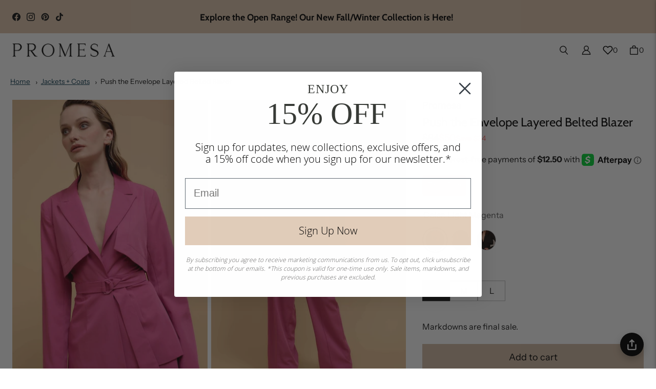

--- FILE ---
content_type: text/css;charset=utf-8
request_url: https://use.typekit.net/wzf1gbs.css
body_size: 505
content:
/*
 * The Typekit service used to deliver this font or fonts for use on websites
 * is provided by Adobe and is subject to these Terms of Use
 * http://www.adobe.com/products/eulas/tou_typekit. For font license
 * information, see the list below.
 *
 * granville:
 *   - http://typekit.com/eulas/00000000000000007752525d
 *   - http://typekit.com/eulas/00000000000000007752525e
 * minion-3-subhead:
 *   - http://typekit.com/eulas/000000000000000077359493
 *
 * © 2009-2025 Adobe Systems Incorporated. All Rights Reserved.
 */
/*{"last_published":"2025-03-11 22:50:53 UTC"}*/

@import url("https://p.typekit.net/p.css?s=1&k=wzf1gbs&ht=tk&f=36124.38167.38168&a=27050955&app=typekit&e=css");

@font-face {
font-family:"minion-3-subhead";
src:url("https://use.typekit.net/af/3b93c1/000000000000000077359493/30/l?primer=7cdcb44be4a7db8877ffa5c0007b8dd865b3bbc383831fe2ea177f62257a9191&fvd=n4&v=3") format("woff2"),url("https://use.typekit.net/af/3b93c1/000000000000000077359493/30/d?primer=7cdcb44be4a7db8877ffa5c0007b8dd865b3bbc383831fe2ea177f62257a9191&fvd=n4&v=3") format("woff"),url("https://use.typekit.net/af/3b93c1/000000000000000077359493/30/a?primer=7cdcb44be4a7db8877ffa5c0007b8dd865b3bbc383831fe2ea177f62257a9191&fvd=n4&v=3") format("opentype");
font-display:auto;font-style:normal;font-weight:400;font-stretch:normal;
}

@font-face {
font-family:"granville";
src:url("https://use.typekit.net/af/08834d/00000000000000007752525d/30/l?primer=7cdcb44be4a7db8877ffa5c0007b8dd865b3bbc383831fe2ea177f62257a9191&fvd=n3&v=3") format("woff2"),url("https://use.typekit.net/af/08834d/00000000000000007752525d/30/d?primer=7cdcb44be4a7db8877ffa5c0007b8dd865b3bbc383831fe2ea177f62257a9191&fvd=n3&v=3") format("woff"),url("https://use.typekit.net/af/08834d/00000000000000007752525d/30/a?primer=7cdcb44be4a7db8877ffa5c0007b8dd865b3bbc383831fe2ea177f62257a9191&fvd=n3&v=3") format("opentype");
font-display:auto;font-style:normal;font-weight:300;font-stretch:normal;
}

@font-face {
font-family:"granville";
src:url("https://use.typekit.net/af/089fef/00000000000000007752525e/30/l?subset_id=2&fvd=n4&v=3") format("woff2"),url("https://use.typekit.net/af/089fef/00000000000000007752525e/30/d?subset_id=2&fvd=n4&v=3") format("woff"),url("https://use.typekit.net/af/089fef/00000000000000007752525e/30/a?subset_id=2&fvd=n4&v=3") format("opentype");
font-display:auto;font-style:normal;font-weight:400;font-stretch:normal;
}

.tk-minion-3-subhead { font-family: "minion-3-subhead",serif; }
.tk-granville { font-family: "granville",serif; }


--- FILE ---
content_type: text/javascript; charset=utf-8
request_url: https://shoppromesa.com/products/stitch-in-time-stitch-detail-flap-collar-cardigan-ujc0882.js
body_size: 1670
content:
{"id":10100665057580,"title":"Stitch in Time Stitch-Detail Flap-Collar Cardigan","handle":"stitch-in-time-stitch-detail-flap-collar-cardigan-ujc0882","description":"\u003cul\u003e\n\u003cli\u003eRibbed knit cardigan sweater.\u003cbr\u003e\n\u003c\/li\u003e\n\u003cli\u003eOversized, sailor-style flap collar.\u003cbr\u003e\n\u003c\/li\u003e\n\u003cli\u003eDeep V neckline.\u003cbr\u003e\n\u003c\/li\u003e\n\u003cli\u003eLong balloon sleeves.\u003cbr\u003e\n\u003c\/li\u003e\n\u003cli\u003eDecorative stitch detail on sleeves and sides.\u003cbr\u003e\n\u003c\/li\u003e\n\u003cli\u003eHook-and-eye front closure.\u003cbr\u003e\n\u003c\/li\u003e\n\u003cli\u003eCropped length.\u003cbr\u003e\n\u003c\/li\u003e\n\u003cli\u003eRelaxed fit.\u003c\/li\u003e\n\u003cli\u003e100% Polyester.\u003c\/li\u003e\n\u003cli\u003eImported. Designed in LA.\u003c\/li\u003e\n\u003cli\u003eModel wears size S.\u003c\/li\u003e\n\u003c\/ul\u003e","published_at":"2025-10-03T08:21:15-07:00","created_at":"2025-09-30T16:45:39-07:00","vendor":"Promesa","type":"Cardigans","tags":["100325","25FW","60-80","balloon-sleeve","Bubble Sleeve","cardigans","collared","color-beige","color-chocolate","color-sand","cropped","Fall","long-sleeve","OPENRANGE","outerwear","PICK_OUTERWEAR","puff-sleeve","RegPrice","relaxed-fit","ribbed","size-l","size-m","size-s","solid","v-neck","Winter"],"price":7400,"price_min":7400,"price_max":7400,"available":true,"price_varies":false,"compare_at_price":null,"compare_at_price_min":0,"compare_at_price_max":0,"compare_at_price_varies":false,"variants":[{"id":52035750953260,"title":"Sand \/ S","option1":"Sand","option2":"S","option3":null,"sku":"UJC0882-SAND-S","requires_shipping":true,"taxable":true,"featured_image":{"id":51513076744492,"product_id":10100665057580,"position":1,"created_at":"2025-09-30T16:45:39-07:00","updated_at":"2025-10-01T16:07:14-07:00","alt":"Stitch in Time Stitch-Detail Flap-Collar Cardigan - ShopPromesa","width":1365,"height":2047,"src":"https:\/\/cdn.shopify.com\/s\/files\/1\/0002\/3212\/8522\/files\/UJC0882-SAND-061725_L0987_ba98c9aa-84b9-43a1-b293-004ae69b8d98.jpg?v=1759360034","variant_ids":[52035750953260,52035750986028,52035751018796]},"available":true,"name":"Stitch in Time Stitch-Detail Flap-Collar Cardigan - Sand \/ S","public_title":"Sand \/ S","options":["Sand","S"],"price":7400,"weight":0,"compare_at_price":null,"inventory_management":"shopify","barcode":null,"featured_media":{"alt":"Stitch in Time Stitch-Detail Flap-Collar Cardigan - ShopPromesa","id":42456732205356,"position":1,"preview_image":{"aspect_ratio":0.667,"height":2047,"width":1365,"src":"https:\/\/cdn.shopify.com\/s\/files\/1\/0002\/3212\/8522\/files\/UJC0882-SAND-061725_L0987_ba98c9aa-84b9-43a1-b293-004ae69b8d98.jpg?v=1759360034"}},"requires_selling_plan":false,"selling_plan_allocations":[]},{"id":52035750986028,"title":"Sand \/ M","option1":"Sand","option2":"M","option3":null,"sku":"UJC0882-SAND-M","requires_shipping":true,"taxable":true,"featured_image":{"id":51513076744492,"product_id":10100665057580,"position":1,"created_at":"2025-09-30T16:45:39-07:00","updated_at":"2025-10-01T16:07:14-07:00","alt":"Stitch in Time Stitch-Detail Flap-Collar Cardigan - ShopPromesa","width":1365,"height":2047,"src":"https:\/\/cdn.shopify.com\/s\/files\/1\/0002\/3212\/8522\/files\/UJC0882-SAND-061725_L0987_ba98c9aa-84b9-43a1-b293-004ae69b8d98.jpg?v=1759360034","variant_ids":[52035750953260,52035750986028,52035751018796]},"available":true,"name":"Stitch in Time Stitch-Detail Flap-Collar Cardigan - Sand \/ M","public_title":"Sand \/ M","options":["Sand","M"],"price":7400,"weight":0,"compare_at_price":null,"inventory_management":"shopify","barcode":null,"featured_media":{"alt":"Stitch in Time Stitch-Detail Flap-Collar Cardigan - ShopPromesa","id":42456732205356,"position":1,"preview_image":{"aspect_ratio":0.667,"height":2047,"width":1365,"src":"https:\/\/cdn.shopify.com\/s\/files\/1\/0002\/3212\/8522\/files\/UJC0882-SAND-061725_L0987_ba98c9aa-84b9-43a1-b293-004ae69b8d98.jpg?v=1759360034"}},"requires_selling_plan":false,"selling_plan_allocations":[]},{"id":52035751018796,"title":"Sand \/ L","option1":"Sand","option2":"L","option3":null,"sku":"UJC0882-SAND-L","requires_shipping":true,"taxable":true,"featured_image":{"id":51513076744492,"product_id":10100665057580,"position":1,"created_at":"2025-09-30T16:45:39-07:00","updated_at":"2025-10-01T16:07:14-07:00","alt":"Stitch in Time Stitch-Detail Flap-Collar Cardigan - ShopPromesa","width":1365,"height":2047,"src":"https:\/\/cdn.shopify.com\/s\/files\/1\/0002\/3212\/8522\/files\/UJC0882-SAND-061725_L0987_ba98c9aa-84b9-43a1-b293-004ae69b8d98.jpg?v=1759360034","variant_ids":[52035750953260,52035750986028,52035751018796]},"available":true,"name":"Stitch in Time Stitch-Detail Flap-Collar Cardigan - Sand \/ L","public_title":"Sand \/ L","options":["Sand","L"],"price":7400,"weight":0,"compare_at_price":null,"inventory_management":"shopify","barcode":null,"featured_media":{"alt":"Stitch in Time Stitch-Detail Flap-Collar Cardigan - ShopPromesa","id":42456732205356,"position":1,"preview_image":{"aspect_ratio":0.667,"height":2047,"width":1365,"src":"https:\/\/cdn.shopify.com\/s\/files\/1\/0002\/3212\/8522\/files\/UJC0882-SAND-061725_L0987_ba98c9aa-84b9-43a1-b293-004ae69b8d98.jpg?v=1759360034"}},"requires_selling_plan":false,"selling_plan_allocations":[]},{"id":52035750854956,"title":"Chocolate \/ S","option1":"Chocolate","option2":"S","option3":null,"sku":"UJC0882-CHOCOLATE-S","requires_shipping":true,"taxable":true,"featured_image":{"id":51513077203244,"product_id":10100665057580,"position":10,"created_at":"2025-09-30T16:45:39-07:00","updated_at":"2025-10-01T16:07:14-07:00","alt":"Stitch in Time Stitch-Detail Flap-Collar Cardigan - ShopPromesa","width":1365,"height":2047,"src":"https:\/\/cdn.shopify.com\/s\/files\/1\/0002\/3212\/8522\/files\/UJC0882-CHOCOLATE-061725_H0515_289157e5-0b1e-4d38-97cd-d000daf56cf3.jpg?v=1759360034","variant_ids":[52035750854956,52035750887724,52035750920492]},"available":true,"name":"Stitch in Time Stitch-Detail Flap-Collar Cardigan - Chocolate \/ S","public_title":"Chocolate \/ S","options":["Chocolate","S"],"price":7400,"weight":0,"compare_at_price":null,"inventory_management":"shopify","barcode":null,"featured_media":{"alt":"Stitch in Time Stitch-Detail Flap-Collar Cardigan - ShopPromesa","id":42456732664108,"position":11,"preview_image":{"aspect_ratio":0.667,"height":2047,"width":1365,"src":"https:\/\/cdn.shopify.com\/s\/files\/1\/0002\/3212\/8522\/files\/UJC0882-CHOCOLATE-061725_H0515_289157e5-0b1e-4d38-97cd-d000daf56cf3.jpg?v=1759360034"}},"requires_selling_plan":false,"selling_plan_allocations":[]},{"id":52035750887724,"title":"Chocolate \/ M","option1":"Chocolate","option2":"M","option3":null,"sku":"UJC0882-CHOCOLATE-M","requires_shipping":true,"taxable":true,"featured_image":{"id":51513077203244,"product_id":10100665057580,"position":10,"created_at":"2025-09-30T16:45:39-07:00","updated_at":"2025-10-01T16:07:14-07:00","alt":"Stitch in Time Stitch-Detail Flap-Collar Cardigan - ShopPromesa","width":1365,"height":2047,"src":"https:\/\/cdn.shopify.com\/s\/files\/1\/0002\/3212\/8522\/files\/UJC0882-CHOCOLATE-061725_H0515_289157e5-0b1e-4d38-97cd-d000daf56cf3.jpg?v=1759360034","variant_ids":[52035750854956,52035750887724,52035750920492]},"available":true,"name":"Stitch in Time Stitch-Detail Flap-Collar Cardigan - Chocolate \/ M","public_title":"Chocolate \/ M","options":["Chocolate","M"],"price":7400,"weight":0,"compare_at_price":null,"inventory_management":"shopify","barcode":null,"featured_media":{"alt":"Stitch in Time Stitch-Detail Flap-Collar Cardigan - ShopPromesa","id":42456732664108,"position":11,"preview_image":{"aspect_ratio":0.667,"height":2047,"width":1365,"src":"https:\/\/cdn.shopify.com\/s\/files\/1\/0002\/3212\/8522\/files\/UJC0882-CHOCOLATE-061725_H0515_289157e5-0b1e-4d38-97cd-d000daf56cf3.jpg?v=1759360034"}},"requires_selling_plan":false,"selling_plan_allocations":[]},{"id":52035750920492,"title":"Chocolate \/ L","option1":"Chocolate","option2":"L","option3":null,"sku":"UJC0882-CHOCOLATE-L","requires_shipping":true,"taxable":true,"featured_image":{"id":51513077203244,"product_id":10100665057580,"position":10,"created_at":"2025-09-30T16:45:39-07:00","updated_at":"2025-10-01T16:07:14-07:00","alt":"Stitch in Time Stitch-Detail Flap-Collar Cardigan - ShopPromesa","width":1365,"height":2047,"src":"https:\/\/cdn.shopify.com\/s\/files\/1\/0002\/3212\/8522\/files\/UJC0882-CHOCOLATE-061725_H0515_289157e5-0b1e-4d38-97cd-d000daf56cf3.jpg?v=1759360034","variant_ids":[52035750854956,52035750887724,52035750920492]},"available":true,"name":"Stitch in Time Stitch-Detail Flap-Collar Cardigan - Chocolate \/ L","public_title":"Chocolate \/ L","options":["Chocolate","L"],"price":7400,"weight":0,"compare_at_price":null,"inventory_management":"shopify","barcode":null,"featured_media":{"alt":"Stitch in Time Stitch-Detail Flap-Collar Cardigan - ShopPromesa","id":42456732664108,"position":11,"preview_image":{"aspect_ratio":0.667,"height":2047,"width":1365,"src":"https:\/\/cdn.shopify.com\/s\/files\/1\/0002\/3212\/8522\/files\/UJC0882-CHOCOLATE-061725_H0515_289157e5-0b1e-4d38-97cd-d000daf56cf3.jpg?v=1759360034"}},"requires_selling_plan":false,"selling_plan_allocations":[]}],"images":["\/\/cdn.shopify.com\/s\/files\/1\/0002\/3212\/8522\/files\/UJC0882-SAND-061725_L0987_ba98c9aa-84b9-43a1-b293-004ae69b8d98.jpg?v=1759360034","\/\/cdn.shopify.com\/s\/files\/1\/0002\/3212\/8522\/files\/UJC0882-SAND-061725_L0989_efe21a70-b5c3-4955-8ac8-08df201e5310.jpg?v=1759360034","\/\/cdn.shopify.com\/s\/files\/1\/0002\/3212\/8522\/files\/UJC0882-SAND-061725_L0936_06a9f070-2a00-4d97-a806-272baa5bdea1.jpg?v=1759360034","\/\/cdn.shopify.com\/s\/files\/1\/0002\/3212\/8522\/files\/UJC0882-SAND-062425_002849_3bc8696b-54d6-4600-81a3-02cc542ed119.jpg?v=1759360034","\/\/cdn.shopify.com\/s\/files\/1\/0002\/3212\/8522\/files\/UJC0882-SAND-062425_002859_ab197043-d0b1-44cd-889e-81ee997ebcce.jpg?v=1759360034","\/\/cdn.shopify.com\/s\/files\/1\/0002\/3212\/8522\/files\/UJC0882-SAND-062425_002845_a2fb58a0-2c03-4952-b0d7-ff2b20736741.jpg?v=1759360034","\/\/cdn.shopify.com\/s\/files\/1\/0002\/3212\/8522\/files\/UJC0882-SAND-062425_002880_93ed08fc-9229-4965-b0d4-0daa3c7a49ea.jpg?v=1759360034","\/\/cdn.shopify.com\/s\/files\/1\/0002\/3212\/8522\/files\/UJC0882-SAND-062425_002862_c89265e8-11b0-4d68-aef1-9ec5ecbd90fa.jpg?v=1759360034","\/\/cdn.shopify.com\/s\/files\/1\/0002\/3212\/8522\/files\/UJC0882-SAND-062425_002873_23beff06-4931-4541-8268-ac77fdaef797.jpg?v=1759360034","\/\/cdn.shopify.com\/s\/files\/1\/0002\/3212\/8522\/files\/UJC0882-CHOCOLATE-061725_H0515_289157e5-0b1e-4d38-97cd-d000daf56cf3.jpg?v=1759360034","\/\/cdn.shopify.com\/s\/files\/1\/0002\/3212\/8522\/files\/UJC0882-CHOCOLATE-061725_H0559_289413ec-dd7c-49fb-b029-453d9f94d0d2.jpg?v=1759360034","\/\/cdn.shopify.com\/s\/files\/1\/0002\/3212\/8522\/files\/UJC0882-CHOCOLATE-061725_H0459_393528bd-9d01-4344-9bb0-0585578fb8db.jpg?v=1759360034","\/\/cdn.shopify.com\/s\/files\/1\/0002\/3212\/8522\/files\/UJC0882-CHOCOLATE-060425_002605_39cfe4a9-97dd-4c53-a154-38f0eae8c5c4.jpg?v=1759360034","\/\/cdn.shopify.com\/s\/files\/1\/0002\/3212\/8522\/files\/UJC0882-CHOCOLATE-060425_002573_bdb0decf-f160-4be3-b3c9-697d08ef130b.jpg?v=1759360034","\/\/cdn.shopify.com\/s\/files\/1\/0002\/3212\/8522\/files\/UJC0882-CHOCOLATE-060425_002616_333d0238-a5cb-4828-97dc-525bb5675219.jpg?v=1759360034","\/\/cdn.shopify.com\/s\/files\/1\/0002\/3212\/8522\/files\/UJC0882-CHOCOLATE-060425_002577_8ea1d7e5-a941-4dd6-bdac-3dde6f8ad371.jpg?v=1759360034","\/\/cdn.shopify.com\/s\/files\/1\/0002\/3212\/8522\/files\/UJC0882-CHOCOLATE-060425_002593_86cf3d2e-d623-447c-9994-e6716b6572ca.jpg?v=1759360034","\/\/cdn.shopify.com\/s\/files\/1\/0002\/3212\/8522\/files\/UJC0882-CHOCOLATE-060425_002600_95009bf8-6b01-48a4-9820-a225a3fe93c1.jpg?v=1759360034"],"featured_image":"\/\/cdn.shopify.com\/s\/files\/1\/0002\/3212\/8522\/files\/UJC0882-SAND-061725_L0987_ba98c9aa-84b9-43a1-b293-004ae69b8d98.jpg?v=1759360034","options":[{"name":"Color","position":1,"values":["Sand","Chocolate"]},{"name":"Size","position":2,"values":["S","M","L"]}],"url":"\/products\/stitch-in-time-stitch-detail-flap-collar-cardigan-ujc0882","media":[{"alt":"Stitch in Time Stitch-Detail Flap-Collar Cardigan - ShopPromesa","id":42456732205356,"position":1,"preview_image":{"aspect_ratio":0.667,"height":2047,"width":1365,"src":"https:\/\/cdn.shopify.com\/s\/files\/1\/0002\/3212\/8522\/files\/UJC0882-SAND-061725_L0987_ba98c9aa-84b9-43a1-b293-004ae69b8d98.jpg?v=1759360034"},"aspect_ratio":0.667,"height":2047,"media_type":"image","src":"https:\/\/cdn.shopify.com\/s\/files\/1\/0002\/3212\/8522\/files\/UJC0882-SAND-061725_L0987_ba98c9aa-84b9-43a1-b293-004ae69b8d98.jpg?v=1759360034","width":1365},{"alt":"Stitch in Time Stitch-Detail Flap-Collar Cardigan - ShopPromesa","id":42456732238124,"position":2,"preview_image":{"aspect_ratio":0.667,"height":2047,"width":1365,"src":"https:\/\/cdn.shopify.com\/s\/files\/1\/0002\/3212\/8522\/files\/UJC0882-SAND-061725_L0989_efe21a70-b5c3-4955-8ac8-08df201e5310.jpg?v=1759360034"},"aspect_ratio":0.667,"height":2047,"media_type":"image","src":"https:\/\/cdn.shopify.com\/s\/files\/1\/0002\/3212\/8522\/files\/UJC0882-SAND-061725_L0989_efe21a70-b5c3-4955-8ac8-08df201e5310.jpg?v=1759360034","width":1365},{"alt":"Stitch in Time Stitch-Detail Flap-Collar Cardigan - ShopPromesa","id":42456732172588,"position":3,"preview_image":{"aspect_ratio":0.667,"height":2047,"width":1365,"src":"https:\/\/cdn.shopify.com\/s\/files\/1\/0002\/3212\/8522\/files\/UJC0882-SAND-061725_L0936_06a9f070-2a00-4d97-a806-272baa5bdea1.jpg?v=1759360034"},"aspect_ratio":0.667,"height":2047,"media_type":"image","src":"https:\/\/cdn.shopify.com\/s\/files\/1\/0002\/3212\/8522\/files\/UJC0882-SAND-061725_L0936_06a9f070-2a00-4d97-a806-272baa5bdea1.jpg?v=1759360034","width":1365},{"alt":null,"id":42460596437292,"position":4,"preview_image":{"aspect_ratio":0.563,"height":1920,"width":1080,"src":"https:\/\/cdn.shopify.com\/s\/files\/1\/0002\/3212\/8522\/files\/preview_images\/61facd656b8944d0a07d67a59bfb2eb6.thumbnail.0000000000.jpg?v=1759335222"},"aspect_ratio":0.563,"duration":8720,"media_type":"video","sources":[{"format":"mp4","height":480,"mime_type":"video\/mp4","url":"https:\/\/cdn.shopify.com\/videos\/c\/vp\/61facd656b8944d0a07d67a59bfb2eb6\/61facd656b8944d0a07d67a59bfb2eb6.SD-480p-1.5Mbps-58660768.mp4","width":270},{"format":"mp4","height":1080,"mime_type":"video\/mp4","url":"https:\/\/cdn.shopify.com\/videos\/c\/vp\/61facd656b8944d0a07d67a59bfb2eb6\/61facd656b8944d0a07d67a59bfb2eb6.HD-1080p-7.2Mbps-58660768.mp4","width":606},{"format":"mp4","height":720,"mime_type":"video\/mp4","url":"https:\/\/cdn.shopify.com\/videos\/c\/vp\/61facd656b8944d0a07d67a59bfb2eb6\/61facd656b8944d0a07d67a59bfb2eb6.HD-720p-4.5Mbps-58660768.mp4","width":404},{"format":"m3u8","height":1080,"mime_type":"application\/x-mpegURL","url":"https:\/\/cdn.shopify.com\/videos\/c\/vp\/61facd656b8944d0a07d67a59bfb2eb6\/61facd656b8944d0a07d67a59bfb2eb6.m3u8","width":606}]},{"alt":"Stitch in Time Stitch-Detail Flap-Collar Cardigan - ShopPromesa","id":42456732303660,"position":5,"preview_image":{"aspect_ratio":0.667,"height":2048,"width":1365,"src":"https:\/\/cdn.shopify.com\/s\/files\/1\/0002\/3212\/8522\/files\/UJC0882-SAND-062425_002849_3bc8696b-54d6-4600-81a3-02cc542ed119.jpg?v=1759360034"},"aspect_ratio":0.667,"height":2048,"media_type":"image","src":"https:\/\/cdn.shopify.com\/s\/files\/1\/0002\/3212\/8522\/files\/UJC0882-SAND-062425_002849_3bc8696b-54d6-4600-81a3-02cc542ed119.jpg?v=1759360034","width":1365},{"alt":"Stitch in Time Stitch-Detail Flap-Collar Cardigan - ShopPromesa","id":42456732336428,"position":6,"preview_image":{"aspect_ratio":0.667,"height":2047,"width":1365,"src":"https:\/\/cdn.shopify.com\/s\/files\/1\/0002\/3212\/8522\/files\/UJC0882-SAND-062425_002859_ab197043-d0b1-44cd-889e-81ee997ebcce.jpg?v=1759360034"},"aspect_ratio":0.667,"height":2047,"media_type":"image","src":"https:\/\/cdn.shopify.com\/s\/files\/1\/0002\/3212\/8522\/files\/UJC0882-SAND-062425_002859_ab197043-d0b1-44cd-889e-81ee997ebcce.jpg?v=1759360034","width":1365},{"alt":"Stitch in Time Stitch-Detail Flap-Collar Cardigan - ShopPromesa","id":42456732270892,"position":7,"preview_image":{"aspect_ratio":0.667,"height":2048,"width":1365,"src":"https:\/\/cdn.shopify.com\/s\/files\/1\/0002\/3212\/8522\/files\/UJC0882-SAND-062425_002845_a2fb58a0-2c03-4952-b0d7-ff2b20736741.jpg?v=1759360034"},"aspect_ratio":0.667,"height":2048,"media_type":"image","src":"https:\/\/cdn.shopify.com\/s\/files\/1\/0002\/3212\/8522\/files\/UJC0882-SAND-062425_002845_a2fb58a0-2c03-4952-b0d7-ff2b20736741.jpg?v=1759360034","width":1365},{"alt":"Stitch in Time Stitch-Detail Flap-Collar Cardigan - ShopPromesa","id":42456732434732,"position":8,"preview_image":{"aspect_ratio":0.667,"height":2048,"width":1365,"src":"https:\/\/cdn.shopify.com\/s\/files\/1\/0002\/3212\/8522\/files\/UJC0882-SAND-062425_002880_93ed08fc-9229-4965-b0d4-0daa3c7a49ea.jpg?v=1759360034"},"aspect_ratio":0.667,"height":2048,"media_type":"image","src":"https:\/\/cdn.shopify.com\/s\/files\/1\/0002\/3212\/8522\/files\/UJC0882-SAND-062425_002880_93ed08fc-9229-4965-b0d4-0daa3c7a49ea.jpg?v=1759360034","width":1365},{"alt":"Stitch in Time Stitch-Detail Flap-Collar Cardigan - ShopPromesa","id":42456732369196,"position":9,"preview_image":{"aspect_ratio":0.667,"height":2048,"width":1365,"src":"https:\/\/cdn.shopify.com\/s\/files\/1\/0002\/3212\/8522\/files\/UJC0882-SAND-062425_002862_c89265e8-11b0-4d68-aef1-9ec5ecbd90fa.jpg?v=1759360034"},"aspect_ratio":0.667,"height":2048,"media_type":"image","src":"https:\/\/cdn.shopify.com\/s\/files\/1\/0002\/3212\/8522\/files\/UJC0882-SAND-062425_002862_c89265e8-11b0-4d68-aef1-9ec5ecbd90fa.jpg?v=1759360034","width":1365},{"alt":"Stitch in Time Stitch-Detail Flap-Collar Cardigan - ShopPromesa","id":42456732401964,"position":10,"preview_image":{"aspect_ratio":0.667,"height":2048,"width":1365,"src":"https:\/\/cdn.shopify.com\/s\/files\/1\/0002\/3212\/8522\/files\/UJC0882-SAND-062425_002873_23beff06-4931-4541-8268-ac77fdaef797.jpg?v=1759360034"},"aspect_ratio":0.667,"height":2048,"media_type":"image","src":"https:\/\/cdn.shopify.com\/s\/files\/1\/0002\/3212\/8522\/files\/UJC0882-SAND-062425_002873_23beff06-4931-4541-8268-ac77fdaef797.jpg?v=1759360034","width":1365},{"alt":"Stitch in Time Stitch-Detail Flap-Collar Cardigan - ShopPromesa","id":42456732664108,"position":11,"preview_image":{"aspect_ratio":0.667,"height":2047,"width":1365,"src":"https:\/\/cdn.shopify.com\/s\/files\/1\/0002\/3212\/8522\/files\/UJC0882-CHOCOLATE-061725_H0515_289157e5-0b1e-4d38-97cd-d000daf56cf3.jpg?v=1759360034"},"aspect_ratio":0.667,"height":2047,"media_type":"image","src":"https:\/\/cdn.shopify.com\/s\/files\/1\/0002\/3212\/8522\/files\/UJC0882-CHOCOLATE-061725_H0515_289157e5-0b1e-4d38-97cd-d000daf56cf3.jpg?v=1759360034","width":1365},{"alt":"Stitch in Time Stitch-Detail Flap-Collar Cardigan - ShopPromesa","id":42456732696876,"position":12,"preview_image":{"aspect_ratio":0.667,"height":2047,"width":1365,"src":"https:\/\/cdn.shopify.com\/s\/files\/1\/0002\/3212\/8522\/files\/UJC0882-CHOCOLATE-061725_H0559_289413ec-dd7c-49fb-b029-453d9f94d0d2.jpg?v=1759360034"},"aspect_ratio":0.667,"height":2047,"media_type":"image","src":"https:\/\/cdn.shopify.com\/s\/files\/1\/0002\/3212\/8522\/files\/UJC0882-CHOCOLATE-061725_H0559_289413ec-dd7c-49fb-b029-453d9f94d0d2.jpg?v=1759360034","width":1365},{"alt":"Stitch in Time Stitch-Detail Flap-Collar Cardigan - ShopPromesa","id":42456732631340,"position":13,"preview_image":{"aspect_ratio":0.667,"height":2047,"width":1365,"src":"https:\/\/cdn.shopify.com\/s\/files\/1\/0002\/3212\/8522\/files\/UJC0882-CHOCOLATE-061725_H0459_393528bd-9d01-4344-9bb0-0585578fb8db.jpg?v=1759360034"},"aspect_ratio":0.667,"height":2047,"media_type":"image","src":"https:\/\/cdn.shopify.com\/s\/files\/1\/0002\/3212\/8522\/files\/UJC0882-CHOCOLATE-061725_H0459_393528bd-9d01-4344-9bb0-0585578fb8db.jpg?v=1759360034","width":1365},{"alt":"Stitch in Time Stitch-Detail Flap-Collar Cardigan - ShopPromesa","id":42456732565804,"position":14,"preview_image":{"aspect_ratio":0.667,"height":2047,"width":1365,"src":"https:\/\/cdn.shopify.com\/s\/files\/1\/0002\/3212\/8522\/files\/UJC0882-CHOCOLATE-060425_002605_39cfe4a9-97dd-4c53-a154-38f0eae8c5c4.jpg?v=1759360034"},"aspect_ratio":0.667,"height":2047,"media_type":"image","src":"https:\/\/cdn.shopify.com\/s\/files\/1\/0002\/3212\/8522\/files\/UJC0882-CHOCOLATE-060425_002605_39cfe4a9-97dd-4c53-a154-38f0eae8c5c4.jpg?v=1759360034","width":1365},{"alt":"Stitch in Time Stitch-Detail Flap-Collar Cardigan - ShopPromesa","id":42456732139820,"position":15,"preview_image":{"aspect_ratio":0.667,"height":2047,"width":1365,"src":"https:\/\/cdn.shopify.com\/s\/files\/1\/0002\/3212\/8522\/files\/UJC0882-CHOCOLATE-060425_002573_bdb0decf-f160-4be3-b3c9-697d08ef130b.jpg?v=1759360034"},"aspect_ratio":0.667,"height":2047,"media_type":"image","src":"https:\/\/cdn.shopify.com\/s\/files\/1\/0002\/3212\/8522\/files\/UJC0882-CHOCOLATE-060425_002573_bdb0decf-f160-4be3-b3c9-697d08ef130b.jpg?v=1759360034","width":1365},{"alt":"Stitch in Time Stitch-Detail Flap-Collar Cardigan - ShopPromesa","id":42456732598572,"position":16,"preview_image":{"aspect_ratio":0.667,"height":2048,"width":1365,"src":"https:\/\/cdn.shopify.com\/s\/files\/1\/0002\/3212\/8522\/files\/UJC0882-CHOCOLATE-060425_002616_333d0238-a5cb-4828-97dc-525bb5675219.jpg?v=1759360034"},"aspect_ratio":0.667,"height":2048,"media_type":"image","src":"https:\/\/cdn.shopify.com\/s\/files\/1\/0002\/3212\/8522\/files\/UJC0882-CHOCOLATE-060425_002616_333d0238-a5cb-4828-97dc-525bb5675219.jpg?v=1759360034","width":1365},{"alt":"Stitch in Time Stitch-Detail Flap-Collar Cardigan - ShopPromesa","id":42456732467500,"position":17,"preview_image":{"aspect_ratio":0.667,"height":2047,"width":1365,"src":"https:\/\/cdn.shopify.com\/s\/files\/1\/0002\/3212\/8522\/files\/UJC0882-CHOCOLATE-060425_002577_8ea1d7e5-a941-4dd6-bdac-3dde6f8ad371.jpg?v=1759360034"},"aspect_ratio":0.667,"height":2047,"media_type":"image","src":"https:\/\/cdn.shopify.com\/s\/files\/1\/0002\/3212\/8522\/files\/UJC0882-CHOCOLATE-060425_002577_8ea1d7e5-a941-4dd6-bdac-3dde6f8ad371.jpg?v=1759360034","width":1365},{"alt":"Stitch in Time Stitch-Detail Flap-Collar Cardigan - ShopPromesa","id":42456732500268,"position":18,"preview_image":{"aspect_ratio":0.667,"height":2047,"width":1365,"src":"https:\/\/cdn.shopify.com\/s\/files\/1\/0002\/3212\/8522\/files\/UJC0882-CHOCOLATE-060425_002593_86cf3d2e-d623-447c-9994-e6716b6572ca.jpg?v=1759360034"},"aspect_ratio":0.667,"height":2047,"media_type":"image","src":"https:\/\/cdn.shopify.com\/s\/files\/1\/0002\/3212\/8522\/files\/UJC0882-CHOCOLATE-060425_002593_86cf3d2e-d623-447c-9994-e6716b6572ca.jpg?v=1759360034","width":1365},{"alt":"Stitch in Time Stitch-Detail Flap-Collar Cardigan - ShopPromesa","id":42456732533036,"position":19,"preview_image":{"aspect_ratio":0.667,"height":2048,"width":1365,"src":"https:\/\/cdn.shopify.com\/s\/files\/1\/0002\/3212\/8522\/files\/UJC0882-CHOCOLATE-060425_002600_95009bf8-6b01-48a4-9820-a225a3fe93c1.jpg?v=1759360034"},"aspect_ratio":0.667,"height":2048,"media_type":"image","src":"https:\/\/cdn.shopify.com\/s\/files\/1\/0002\/3212\/8522\/files\/UJC0882-CHOCOLATE-060425_002600_95009bf8-6b01-48a4-9820-a225a3fe93c1.jpg?v=1759360034","width":1365}],"requires_selling_plan":false,"selling_plan_groups":[]}

--- FILE ---
content_type: text/json
request_url: https://conf.config-security.com/model
body_size: 87
content:
{"title":"recommendation AI model (keras)","structure":"release_id=0x34:4e:27:4b:3f:30:22:71:2f:69:20:73:75:54:34:35:3d:47:72:43:71:74:36:51:3a:33:5e:5d:5c;keras;p0ttks4x0rxa819krkywrh5sibof0xyw2ls6a1uenu7bmskgwt6ga8d9i912b3b2yekwbn0l","weights":"../weights/344e274b.h5","biases":"../biases/344e274b.h5"}

--- FILE ---
content_type: text/javascript; charset=utf-8
request_url: https://shoppromesa.com/products/gentle-whisper-raw-edge-chiffon-ruffled-mini-dress-fdb0169.js
body_size: 1739
content:
{"id":10105989464364,"title":"Gentle Whisper Raw-Edge Chiffon Ruffled Mini Dress","handle":"gentle-whisper-raw-edge-chiffon-ruffled-mini-dress-fdb0169","description":"\u003cul\u003e\n\u003cli\u003eChiffon mini dress.\u003cbr\u003e\n\u003c\/li\u003e\n\u003cli\u003eRaw-edge tulle ruffle trim throughout.\u003cbr\u003e\n\u003c\/li\u003e\n\u003cli\u003eV neckline with tie closure.\u003cbr\u003e\n\u003c\/li\u003e\n\u003cli\u003eShort ruffle collar.\u003cbr\u003e\n\u003c\/li\u003e\n\u003cli\u003eLong raglan sleeves with ruffle cuffs.\u003cbr\u003e\n\u003c\/li\u003e\n\u003cli\u003eRaw-edge hem and finishing throughout.\u003cbr\u003e\n\u003c\/li\u003e\n\u003cli\u003eSleeveless lining.\u003cbr\u003e\n\u003c\/li\u003e\n\u003cli\u003eThigh length.\u003cbr\u003e\n\u003c\/li\u003e\n\u003cli\u003eRelaxed fit.\u003c\/li\u003e\n\u003cli\u003e100% Polyester.\u003c\/li\u003e\n\u003cli\u003eImported. Designed in LA.\u003c\/li\u003e\n\u003cli\u003eModel wears size S.\u003c\/li\u003e\n\u003c\/ul\u003e","published_at":"2025-10-10T08:16:58-07:00","created_at":"2025-10-07T16:20:19-07:00","vendor":"Promesa","type":"Dresses","tags":["101025","25FW","Above Knee","Casual Dresses","chiffon","color-cream","color-red","color-sunburn","color-white","dress","dresses","Fall","Lined","long-sleeve","mini","Mini Dresses","Minis","OPENRANGE","over-100","peasant-dresses","Prairie Dresses","raglan-sleeve","Raw Edge","RegPrice","relaxed-fit","ruffle","Sheer","Shift Dress","Short Dresses","size-l","size-m","size-s","solid","Thigh Length","tie-closure","tie-neck","tulle","v-neck","Winter"],"price":10400,"price_min":10400,"price_max":10400,"available":true,"price_varies":false,"compare_at_price":null,"compare_at_price_min":0,"compare_at_price_max":0,"compare_at_price_varies":false,"variants":[{"id":52064478626092,"title":"Cream \/ S","option1":"Cream","option2":"S","option3":null,"sku":"FDB0169-CREAM-S","requires_shipping":true,"taxable":true,"featured_image":{"id":51574016835884,"product_id":10105989464364,"position":1,"created_at":"2025-10-07T16:20:19-07:00","updated_at":"2025-10-08T09:24:49-07:00","alt":"Gentle Whisper Raw-Edge Chiffon Ruffled Mini Dress - ShopPromesa","width":1365,"height":2048,"src":"https:\/\/cdn.shopify.com\/s\/files\/1\/0002\/3212\/8522\/files\/FDB0169-CREAM-061725_J0706_9dae4080-4c52-4e02-8197-49bcbf096ef8.jpg?v=1759940689","variant_ids":[52064478626092,52064478658860,52064478691628]},"available":true,"name":"Gentle Whisper Raw-Edge Chiffon Ruffled Mini Dress - Cream \/ S","public_title":"Cream \/ S","options":["Cream","S"],"price":10400,"weight":0,"compare_at_price":null,"inventory_management":"shopify","barcode":null,"featured_media":{"alt":"Gentle Whisper Raw-Edge Chiffon Ruffled Mini Dress - ShopPromesa","id":42510214398252,"position":1,"preview_image":{"aspect_ratio":0.667,"height":2048,"width":1365,"src":"https:\/\/cdn.shopify.com\/s\/files\/1\/0002\/3212\/8522\/files\/FDB0169-CREAM-061725_J0706_9dae4080-4c52-4e02-8197-49bcbf096ef8.jpg?v=1759940689"}},"requires_selling_plan":false,"selling_plan_allocations":[]},{"id":52064478658860,"title":"Cream \/ M","option1":"Cream","option2":"M","option3":null,"sku":"FDB0169-CREAM-M","requires_shipping":true,"taxable":true,"featured_image":{"id":51574016835884,"product_id":10105989464364,"position":1,"created_at":"2025-10-07T16:20:19-07:00","updated_at":"2025-10-08T09:24:49-07:00","alt":"Gentle Whisper Raw-Edge Chiffon Ruffled Mini Dress - ShopPromesa","width":1365,"height":2048,"src":"https:\/\/cdn.shopify.com\/s\/files\/1\/0002\/3212\/8522\/files\/FDB0169-CREAM-061725_J0706_9dae4080-4c52-4e02-8197-49bcbf096ef8.jpg?v=1759940689","variant_ids":[52064478626092,52064478658860,52064478691628]},"available":true,"name":"Gentle Whisper Raw-Edge Chiffon Ruffled Mini Dress - Cream \/ M","public_title":"Cream \/ M","options":["Cream","M"],"price":10400,"weight":0,"compare_at_price":null,"inventory_management":"shopify","barcode":null,"featured_media":{"alt":"Gentle Whisper Raw-Edge Chiffon Ruffled Mini Dress - ShopPromesa","id":42510214398252,"position":1,"preview_image":{"aspect_ratio":0.667,"height":2048,"width":1365,"src":"https:\/\/cdn.shopify.com\/s\/files\/1\/0002\/3212\/8522\/files\/FDB0169-CREAM-061725_J0706_9dae4080-4c52-4e02-8197-49bcbf096ef8.jpg?v=1759940689"}},"requires_selling_plan":false,"selling_plan_allocations":[]},{"id":52064478691628,"title":"Cream \/ L","option1":"Cream","option2":"L","option3":null,"sku":"FDB0169-CREAM-L","requires_shipping":true,"taxable":true,"featured_image":{"id":51574016835884,"product_id":10105989464364,"position":1,"created_at":"2025-10-07T16:20:19-07:00","updated_at":"2025-10-08T09:24:49-07:00","alt":"Gentle Whisper Raw-Edge Chiffon Ruffled Mini Dress - ShopPromesa","width":1365,"height":2048,"src":"https:\/\/cdn.shopify.com\/s\/files\/1\/0002\/3212\/8522\/files\/FDB0169-CREAM-061725_J0706_9dae4080-4c52-4e02-8197-49bcbf096ef8.jpg?v=1759940689","variant_ids":[52064478626092,52064478658860,52064478691628]},"available":true,"name":"Gentle Whisper Raw-Edge Chiffon Ruffled Mini Dress - Cream \/ L","public_title":"Cream \/ L","options":["Cream","L"],"price":10400,"weight":0,"compare_at_price":null,"inventory_management":"shopify","barcode":null,"featured_media":{"alt":"Gentle Whisper Raw-Edge Chiffon Ruffled Mini Dress - ShopPromesa","id":42510214398252,"position":1,"preview_image":{"aspect_ratio":0.667,"height":2048,"width":1365,"src":"https:\/\/cdn.shopify.com\/s\/files\/1\/0002\/3212\/8522\/files\/FDB0169-CREAM-061725_J0706_9dae4080-4c52-4e02-8197-49bcbf096ef8.jpg?v=1759940689"}},"requires_selling_plan":false,"selling_plan_allocations":[]},{"id":52064478724396,"title":"Sunburn \/ S","option1":"Sunburn","option2":"S","option3":null,"sku":"FDB0169-SUNBURN-S","requires_shipping":true,"taxable":true,"featured_image":{"id":51574017032492,"product_id":10105989464364,"position":10,"created_at":"2025-10-07T16:20:19-07:00","updated_at":"2025-10-09T14:45:19-07:00","alt":"Gentle Whisper Raw-Edge Chiffon Ruffled Mini Dress - ShopPromesa","width":1365,"height":2047,"src":"https:\/\/cdn.shopify.com\/s\/files\/1\/0002\/3212\/8522\/files\/FDB0169-SUNBURN-062425_002688_d4f274d0-b1d9-4181-9245-64cca293a37a.jpg?v=1760046319","variant_ids":[52064478724396,52064478757164,52064478789932]},"available":true,"name":"Gentle Whisper Raw-Edge Chiffon Ruffled Mini Dress - Sunburn \/ S","public_title":"Sunburn \/ S","options":["Sunburn","S"],"price":10400,"weight":0,"compare_at_price":null,"inventory_management":"shopify","barcode":null,"featured_media":{"alt":"Gentle Whisper Raw-Edge Chiffon Ruffled Mini Dress - ShopPromesa","id":42510214594860,"position":11,"preview_image":{"aspect_ratio":0.667,"height":2047,"width":1365,"src":"https:\/\/cdn.shopify.com\/s\/files\/1\/0002\/3212\/8522\/files\/FDB0169-SUNBURN-062425_002688_d4f274d0-b1d9-4181-9245-64cca293a37a.jpg?v=1760046319"}},"requires_selling_plan":false,"selling_plan_allocations":[]},{"id":52064478757164,"title":"Sunburn \/ M","option1":"Sunburn","option2":"M","option3":null,"sku":"FDB0169-SUNBURN-M","requires_shipping":true,"taxable":true,"featured_image":{"id":51574017032492,"product_id":10105989464364,"position":10,"created_at":"2025-10-07T16:20:19-07:00","updated_at":"2025-10-09T14:45:19-07:00","alt":"Gentle Whisper Raw-Edge Chiffon Ruffled Mini Dress - ShopPromesa","width":1365,"height":2047,"src":"https:\/\/cdn.shopify.com\/s\/files\/1\/0002\/3212\/8522\/files\/FDB0169-SUNBURN-062425_002688_d4f274d0-b1d9-4181-9245-64cca293a37a.jpg?v=1760046319","variant_ids":[52064478724396,52064478757164,52064478789932]},"available":true,"name":"Gentle Whisper Raw-Edge Chiffon Ruffled Mini Dress - Sunburn \/ M","public_title":"Sunburn \/ M","options":["Sunburn","M"],"price":10400,"weight":0,"compare_at_price":null,"inventory_management":"shopify","barcode":null,"featured_media":{"alt":"Gentle Whisper Raw-Edge Chiffon Ruffled Mini Dress - ShopPromesa","id":42510214594860,"position":11,"preview_image":{"aspect_ratio":0.667,"height":2047,"width":1365,"src":"https:\/\/cdn.shopify.com\/s\/files\/1\/0002\/3212\/8522\/files\/FDB0169-SUNBURN-062425_002688_d4f274d0-b1d9-4181-9245-64cca293a37a.jpg?v=1760046319"}},"requires_selling_plan":false,"selling_plan_allocations":[]},{"id":52064478789932,"title":"Sunburn \/ L","option1":"Sunburn","option2":"L","option3":null,"sku":"FDB0169-SUNBURN-L","requires_shipping":true,"taxable":true,"featured_image":{"id":51574017032492,"product_id":10105989464364,"position":10,"created_at":"2025-10-07T16:20:19-07:00","updated_at":"2025-10-09T14:45:19-07:00","alt":"Gentle Whisper Raw-Edge Chiffon Ruffled Mini Dress - ShopPromesa","width":1365,"height":2047,"src":"https:\/\/cdn.shopify.com\/s\/files\/1\/0002\/3212\/8522\/files\/FDB0169-SUNBURN-062425_002688_d4f274d0-b1d9-4181-9245-64cca293a37a.jpg?v=1760046319","variant_ids":[52064478724396,52064478757164,52064478789932]},"available":true,"name":"Gentle Whisper Raw-Edge Chiffon Ruffled Mini Dress - Sunburn \/ L","public_title":"Sunburn \/ L","options":["Sunburn","L"],"price":10400,"weight":0,"compare_at_price":null,"inventory_management":"shopify","barcode":null,"featured_media":{"alt":"Gentle Whisper Raw-Edge Chiffon Ruffled Mini Dress - ShopPromesa","id":42510214594860,"position":11,"preview_image":{"aspect_ratio":0.667,"height":2047,"width":1365,"src":"https:\/\/cdn.shopify.com\/s\/files\/1\/0002\/3212\/8522\/files\/FDB0169-SUNBURN-062425_002688_d4f274d0-b1d9-4181-9245-64cca293a37a.jpg?v=1760046319"}},"requires_selling_plan":false,"selling_plan_allocations":[]}],"images":["\/\/cdn.shopify.com\/s\/files\/1\/0002\/3212\/8522\/files\/FDB0169-CREAM-061725_J0706_9dae4080-4c52-4e02-8197-49bcbf096ef8.jpg?v=1759940689","\/\/cdn.shopify.com\/s\/files\/1\/0002\/3212\/8522\/files\/FDB0169-CREAM-061725_J0721_d93472ae-9696-49a6-9e5c-a8e6630087d8.jpg?v=1759940689","\/\/cdn.shopify.com\/s\/files\/1\/0002\/3212\/8522\/files\/FDB0169-CREAM-061725_J0771_1cdc1888-18df-4271-964c-a52052a96261.jpg?v=1759940689","\/\/cdn.shopify.com\/s\/files\/1\/0002\/3212\/8522\/files\/FDB0169-CREAM-052825_001441_22bbd952-00fe-4883-8549-08366b70dbdb.jpg?v=1760046319","\/\/cdn.shopify.com\/s\/files\/1\/0002\/3212\/8522\/files\/FDB0169-CREAM-052825_001448_bcacae66-f482-49db-80c8-b4b7608870c7.jpg?v=1760046319","\/\/cdn.shopify.com\/s\/files\/1\/0002\/3212\/8522\/files\/FDB0169-CREAM-052825_001440_014709d1-f6a9-4feb-8eb1-4e31995034db.jpg?v=1760046319","\/\/cdn.shopify.com\/s\/files\/1\/0002\/3212\/8522\/files\/FDB0169-CREAM-052825_001450_ff002741-46eb-4b95-a327-92628257391d.jpg?v=1760046319","\/\/cdn.shopify.com\/s\/files\/1\/0002\/3212\/8522\/files\/FDB0169-CREAM-052825_001479_e7ba63a8-def8-41d4-a0bb-4ad41f0e213a.jpg?v=1760046319","\/\/cdn.shopify.com\/s\/files\/1\/0002\/3212\/8522\/files\/FDB0169-CREAM-052825_001482_844e5849-0f85-422f-b6f4-8cfcbf1c0ff8.jpg?v=1760046319","\/\/cdn.shopify.com\/s\/files\/1\/0002\/3212\/8522\/files\/FDB0169-SUNBURN-062425_002688_d4f274d0-b1d9-4181-9245-64cca293a37a.jpg?v=1760046319","\/\/cdn.shopify.com\/s\/files\/1\/0002\/3212\/8522\/files\/FDB0169-SUNBURN-062425_002678_90b3a9d2-ebd4-41d8-ba0e-0ca509225e5e.jpg?v=1760046319","\/\/cdn.shopify.com\/s\/files\/1\/0002\/3212\/8522\/files\/FDB0169-SUNBURN-062425_002679_625f2d2e-7701-4f6f-8d83-b790f293265a.jpg?v=1760046319","\/\/cdn.shopify.com\/s\/files\/1\/0002\/3212\/8522\/files\/FDB0169-SUNBURN-062425_002680_a7bf7b3d-5b06-4d7d-bb40-df1e6e8442b7.jpg?v=1760046319","\/\/cdn.shopify.com\/s\/files\/1\/0002\/3212\/8522\/files\/FDB0169-SUNBURN-062425_002695_4cd4cf83-1e32-479c-a816-2188863ad285.jpg?v=1760046319","\/\/cdn.shopify.com\/s\/files\/1\/0002\/3212\/8522\/files\/FDB0169-SUNBURN-062425_002697_579a1a15-ab50-4dbf-ad2d-5be874d9d5c7.jpg?v=1760046319"],"featured_image":"\/\/cdn.shopify.com\/s\/files\/1\/0002\/3212\/8522\/files\/FDB0169-CREAM-061725_J0706_9dae4080-4c52-4e02-8197-49bcbf096ef8.jpg?v=1759940689","options":[{"name":"Color","position":1,"values":["Cream","Sunburn"]},{"name":"Size","position":2,"values":["S","M","L"]}],"url":"\/products\/gentle-whisper-raw-edge-chiffon-ruffled-mini-dress-fdb0169","media":[{"alt":"Gentle Whisper Raw-Edge Chiffon Ruffled Mini Dress - ShopPromesa","id":42510214398252,"position":1,"preview_image":{"aspect_ratio":0.667,"height":2048,"width":1365,"src":"https:\/\/cdn.shopify.com\/s\/files\/1\/0002\/3212\/8522\/files\/FDB0169-CREAM-061725_J0706_9dae4080-4c52-4e02-8197-49bcbf096ef8.jpg?v=1759940689"},"aspect_ratio":0.667,"height":2048,"media_type":"image","src":"https:\/\/cdn.shopify.com\/s\/files\/1\/0002\/3212\/8522\/files\/FDB0169-CREAM-061725_J0706_9dae4080-4c52-4e02-8197-49bcbf096ef8.jpg?v=1759940689","width":1365},{"alt":"Gentle Whisper Raw-Edge Chiffon Ruffled Mini Dress - ShopPromesa","id":42510214431020,"position":2,"preview_image":{"aspect_ratio":0.667,"height":2047,"width":1365,"src":"https:\/\/cdn.shopify.com\/s\/files\/1\/0002\/3212\/8522\/files\/FDB0169-CREAM-061725_J0721_d93472ae-9696-49a6-9e5c-a8e6630087d8.jpg?v=1759940689"},"aspect_ratio":0.667,"height":2047,"media_type":"image","src":"https:\/\/cdn.shopify.com\/s\/files\/1\/0002\/3212\/8522\/files\/FDB0169-CREAM-061725_J0721_d93472ae-9696-49a6-9e5c-a8e6630087d8.jpg?v=1759940689","width":1365},{"alt":"Gentle Whisper Raw-Edge Chiffon Ruffled Mini Dress - ShopPromesa","id":42510214463788,"position":3,"preview_image":{"aspect_ratio":0.667,"height":2047,"width":1365,"src":"https:\/\/cdn.shopify.com\/s\/files\/1\/0002\/3212\/8522\/files\/FDB0169-CREAM-061725_J0771_1cdc1888-18df-4271-964c-a52052a96261.jpg?v=1759940689"},"aspect_ratio":0.667,"height":2047,"media_type":"image","src":"https:\/\/cdn.shopify.com\/s\/files\/1\/0002\/3212\/8522\/files\/FDB0169-CREAM-061725_J0771_1cdc1888-18df-4271-964c-a52052a96261.jpg?v=1759940689","width":1365},{"alt":null,"id":42522471924012,"position":4,"preview_image":{"aspect_ratio":0.563,"height":1920,"width":1080,"src":"https:\/\/cdn.shopify.com\/s\/files\/1\/0002\/3212\/8522\/files\/preview_images\/654818a816dd46efbb76f869beab69b2.thumbnail.0000000000.jpg?v=1760046297"},"aspect_ratio":0.563,"duration":15020,"media_type":"video","sources":[{"format":"mp4","height":480,"mime_type":"video\/mp4","url":"https:\/\/cdn.shopify.com\/videos\/c\/vp\/654818a816dd46efbb76f869beab69b2\/654818a816dd46efbb76f869beab69b2.SD-480p-1.5Mbps-59263746.mp4","width":270},{"format":"mp4","height":1080,"mime_type":"video\/mp4","url":"https:\/\/cdn.shopify.com\/videos\/c\/vp\/654818a816dd46efbb76f869beab69b2\/654818a816dd46efbb76f869beab69b2.HD-1080p-7.2Mbps-59263746.mp4","width":606},{"format":"mp4","height":720,"mime_type":"video\/mp4","url":"https:\/\/cdn.shopify.com\/videos\/c\/vp\/654818a816dd46efbb76f869beab69b2\/654818a816dd46efbb76f869beab69b2.HD-720p-4.5Mbps-59263746.mp4","width":404},{"format":"m3u8","height":1080,"mime_type":"application\/x-mpegURL","url":"https:\/\/cdn.shopify.com\/videos\/c\/vp\/654818a816dd46efbb76f869beab69b2\/654818a816dd46efbb76f869beab69b2.m3u8","width":606}]},{"alt":"Gentle Whisper Raw-Edge Chiffon Ruffled Mini Dress - ShopPromesa","id":42510214234412,"position":5,"preview_image":{"aspect_ratio":0.667,"height":2048,"width":1365,"src":"https:\/\/cdn.shopify.com\/s\/files\/1\/0002\/3212\/8522\/files\/FDB0169-CREAM-052825_001441_22bbd952-00fe-4883-8549-08366b70dbdb.jpg?v=1760046319"},"aspect_ratio":0.667,"height":2048,"media_type":"image","src":"https:\/\/cdn.shopify.com\/s\/files\/1\/0002\/3212\/8522\/files\/FDB0169-CREAM-052825_001441_22bbd952-00fe-4883-8549-08366b70dbdb.jpg?v=1760046319","width":1365},{"alt":"Gentle Whisper Raw-Edge Chiffon Ruffled Mini Dress - ShopPromesa","id":42510214267180,"position":6,"preview_image":{"aspect_ratio":0.667,"height":2047,"width":1365,"src":"https:\/\/cdn.shopify.com\/s\/files\/1\/0002\/3212\/8522\/files\/FDB0169-CREAM-052825_001448_bcacae66-f482-49db-80c8-b4b7608870c7.jpg?v=1760046319"},"aspect_ratio":0.667,"height":2047,"media_type":"image","src":"https:\/\/cdn.shopify.com\/s\/files\/1\/0002\/3212\/8522\/files\/FDB0169-CREAM-052825_001448_bcacae66-f482-49db-80c8-b4b7608870c7.jpg?v=1760046319","width":1365},{"alt":"Gentle Whisper Raw-Edge Chiffon Ruffled Mini Dress - ShopPromesa","id":42510214201644,"position":7,"preview_image":{"aspect_ratio":0.667,"height":2047,"width":1365,"src":"https:\/\/cdn.shopify.com\/s\/files\/1\/0002\/3212\/8522\/files\/FDB0169-CREAM-052825_001440_014709d1-f6a9-4feb-8eb1-4e31995034db.jpg?v=1760046319"},"aspect_ratio":0.667,"height":2047,"media_type":"image","src":"https:\/\/cdn.shopify.com\/s\/files\/1\/0002\/3212\/8522\/files\/FDB0169-CREAM-052825_001440_014709d1-f6a9-4feb-8eb1-4e31995034db.jpg?v=1760046319","width":1365},{"alt":"Gentle Whisper Raw-Edge Chiffon Ruffled Mini Dress - ShopPromesa","id":42510214299948,"position":8,"preview_image":{"aspect_ratio":0.667,"height":2048,"width":1365,"src":"https:\/\/cdn.shopify.com\/s\/files\/1\/0002\/3212\/8522\/files\/FDB0169-CREAM-052825_001450_ff002741-46eb-4b95-a327-92628257391d.jpg?v=1760046319"},"aspect_ratio":0.667,"height":2048,"media_type":"image","src":"https:\/\/cdn.shopify.com\/s\/files\/1\/0002\/3212\/8522\/files\/FDB0169-CREAM-052825_001450_ff002741-46eb-4b95-a327-92628257391d.jpg?v=1760046319","width":1365},{"alt":"Gentle Whisper Raw-Edge Chiffon Ruffled Mini Dress - ShopPromesa","id":42510214332716,"position":9,"preview_image":{"aspect_ratio":0.667,"height":2048,"width":1365,"src":"https:\/\/cdn.shopify.com\/s\/files\/1\/0002\/3212\/8522\/files\/FDB0169-CREAM-052825_001479_e7ba63a8-def8-41d4-a0bb-4ad41f0e213a.jpg?v=1760046319"},"aspect_ratio":0.667,"height":2048,"media_type":"image","src":"https:\/\/cdn.shopify.com\/s\/files\/1\/0002\/3212\/8522\/files\/FDB0169-CREAM-052825_001479_e7ba63a8-def8-41d4-a0bb-4ad41f0e213a.jpg?v=1760046319","width":1365},{"alt":"Gentle Whisper Raw-Edge Chiffon Ruffled Mini Dress - ShopPromesa","id":42510214365484,"position":10,"preview_image":{"aspect_ratio":0.667,"height":2048,"width":1365,"src":"https:\/\/cdn.shopify.com\/s\/files\/1\/0002\/3212\/8522\/files\/FDB0169-CREAM-052825_001482_844e5849-0f85-422f-b6f4-8cfcbf1c0ff8.jpg?v=1760046319"},"aspect_ratio":0.667,"height":2048,"media_type":"image","src":"https:\/\/cdn.shopify.com\/s\/files\/1\/0002\/3212\/8522\/files\/FDB0169-CREAM-052825_001482_844e5849-0f85-422f-b6f4-8cfcbf1c0ff8.jpg?v=1760046319","width":1365},{"alt":"Gentle Whisper Raw-Edge Chiffon Ruffled Mini Dress - ShopPromesa","id":42510214594860,"position":11,"preview_image":{"aspect_ratio":0.667,"height":2047,"width":1365,"src":"https:\/\/cdn.shopify.com\/s\/files\/1\/0002\/3212\/8522\/files\/FDB0169-SUNBURN-062425_002688_d4f274d0-b1d9-4181-9245-64cca293a37a.jpg?v=1760046319"},"aspect_ratio":0.667,"height":2047,"media_type":"image","src":"https:\/\/cdn.shopify.com\/s\/files\/1\/0002\/3212\/8522\/files\/FDB0169-SUNBURN-062425_002688_d4f274d0-b1d9-4181-9245-64cca293a37a.jpg?v=1760046319","width":1365},{"alt":"Gentle Whisper Raw-Edge Chiffon Ruffled Mini Dress - ShopPromesa","id":42510214496556,"position":12,"preview_image":{"aspect_ratio":0.667,"height":2047,"width":1365,"src":"https:\/\/cdn.shopify.com\/s\/files\/1\/0002\/3212\/8522\/files\/FDB0169-SUNBURN-062425_002678_90b3a9d2-ebd4-41d8-ba0e-0ca509225e5e.jpg?v=1760046319"},"aspect_ratio":0.667,"height":2047,"media_type":"image","src":"https:\/\/cdn.shopify.com\/s\/files\/1\/0002\/3212\/8522\/files\/FDB0169-SUNBURN-062425_002678_90b3a9d2-ebd4-41d8-ba0e-0ca509225e5e.jpg?v=1760046319","width":1365},{"alt":"Gentle Whisper Raw-Edge Chiffon Ruffled Mini Dress - ShopPromesa","id":42510214529324,"position":13,"preview_image":{"aspect_ratio":0.667,"height":2047,"width":1365,"src":"https:\/\/cdn.shopify.com\/s\/files\/1\/0002\/3212\/8522\/files\/FDB0169-SUNBURN-062425_002679_625f2d2e-7701-4f6f-8d83-b790f293265a.jpg?v=1760046319"},"aspect_ratio":0.667,"height":2047,"media_type":"image","src":"https:\/\/cdn.shopify.com\/s\/files\/1\/0002\/3212\/8522\/files\/FDB0169-SUNBURN-062425_002679_625f2d2e-7701-4f6f-8d83-b790f293265a.jpg?v=1760046319","width":1365},{"alt":"Gentle Whisper Raw-Edge Chiffon Ruffled Mini Dress - ShopPromesa","id":42510214562092,"position":14,"preview_image":{"aspect_ratio":0.667,"height":2047,"width":1365,"src":"https:\/\/cdn.shopify.com\/s\/files\/1\/0002\/3212\/8522\/files\/FDB0169-SUNBURN-062425_002680_a7bf7b3d-5b06-4d7d-bb40-df1e6e8442b7.jpg?v=1760046319"},"aspect_ratio":0.667,"height":2047,"media_type":"image","src":"https:\/\/cdn.shopify.com\/s\/files\/1\/0002\/3212\/8522\/files\/FDB0169-SUNBURN-062425_002680_a7bf7b3d-5b06-4d7d-bb40-df1e6e8442b7.jpg?v=1760046319","width":1365},{"alt":"Gentle Whisper Raw-Edge Chiffon Ruffled Mini Dress - ShopPromesa","id":42510214627628,"position":15,"preview_image":{"aspect_ratio":0.667,"height":2047,"width":1365,"src":"https:\/\/cdn.shopify.com\/s\/files\/1\/0002\/3212\/8522\/files\/FDB0169-SUNBURN-062425_002695_4cd4cf83-1e32-479c-a816-2188863ad285.jpg?v=1760046319"},"aspect_ratio":0.667,"height":2047,"media_type":"image","src":"https:\/\/cdn.shopify.com\/s\/files\/1\/0002\/3212\/8522\/files\/FDB0169-SUNBURN-062425_002695_4cd4cf83-1e32-479c-a816-2188863ad285.jpg?v=1760046319","width":1365},{"alt":"Gentle Whisper Raw-Edge Chiffon Ruffled Mini Dress - ShopPromesa","id":42510214660396,"position":16,"preview_image":{"aspect_ratio":0.667,"height":2048,"width":1365,"src":"https:\/\/cdn.shopify.com\/s\/files\/1\/0002\/3212\/8522\/files\/FDB0169-SUNBURN-062425_002697_579a1a15-ab50-4dbf-ad2d-5be874d9d5c7.jpg?v=1760046319"},"aspect_ratio":0.667,"height":2048,"media_type":"image","src":"https:\/\/cdn.shopify.com\/s\/files\/1\/0002\/3212\/8522\/files\/FDB0169-SUNBURN-062425_002697_579a1a15-ab50-4dbf-ad2d-5be874d9d5c7.jpg?v=1760046319","width":1365}],"requires_selling_plan":false,"selling_plan_groups":[]}

--- FILE ---
content_type: text/javascript; charset=utf-8
request_url: https://shoppromesa.com/products/soft-as-snow-button-front-snowflake-cardigan-ujc0870.js
body_size: 1639
content:
{"id":10110219026732,"title":"Soft as Snow Button-Front Snowflake Cardigan","handle":"soft-as-snow-button-front-snowflake-cardigan-ujc0870","description":"\u003cul\u003e\n\u003cli\u003eJacquard-knit cardigan sweater.\u003cbr\u003e\n\u003c\/li\u003e\n\u003cli\u003eSnowflake diamond pattern.\u003cbr\u003e\n\u003c\/li\u003e\n\u003cli\u003eRound neckline.\u003cbr\u003e\n\u003c\/li\u003e\n\u003cli\u003eButton-front closure with fabric buttons.\u003cbr\u003e\n\u003c\/li\u003e\n\u003cli\u003eLong dolman sleeves.\u003cbr\u003e\n\u003c\/li\u003e\n\u003cli\u003eRibbed knit collar, cuffs, hem, and placket.\u003cbr\u003e\n\u003c\/li\u003e\n\u003cli\u003eRelaxed fit.\u003c\/li\u003e\n\u003cli\u003e54% Acrylic, 25% Polyester, 12% Nylon, 6% Wool, 3% Spandex.\u003c\/li\u003e\n\u003cli\u003eImported. Designed in LA.\u003c\/li\u003e\n\u003cli\u003eModel wears size S.\u003c\/li\u003e\n\u003c\/ul\u003e","published_at":"2025-10-17T08:15:03-07:00","created_at":"2025-10-14T14:39:16-07:00","vendor":"Promesa","type":"Cardigans","tags":["101725","25FW","80-100","BEST-OUTERWEAR","Button Down","Buttoned","cardigans","color-beige","color-black","color-sand","Dolman","Fall","jacquard","knit-crochet","long-sleeve","OPENRANGE","outerwear","RegPrice","relaxed-fit","round-neckline","size-l","size-m","size-s","Winter"],"price":8400,"price_min":8400,"price_max":8400,"available":true,"price_varies":false,"compare_at_price":null,"compare_at_price_min":0,"compare_at_price_max":0,"compare_at_price_varies":false,"variants":[{"id":52086648373548,"title":"Sand \/ S","option1":"Sand","option2":"S","option3":null,"sku":"UJC0870-SAND-S","requires_shipping":true,"taxable":true,"featured_image":{"id":51610230063404,"product_id":10110219026732,"position":1,"created_at":"2025-10-14T14:39:16-07:00","updated_at":"2025-10-15T11:12:33-07:00","alt":"Soft as Snow Button-Front Snowflake Cardigan - ShopPromesa","width":1365,"height":2047,"src":"https:\/\/cdn.shopify.com\/s\/files\/1\/0002\/3212\/8522\/files\/UJC0870-SAND-061725_E0244_621ac9ac-488a-48a7-a0b9-4fb5fb110b33.jpg?v=1760551953","variant_ids":[52086648373548,52086648406316,52086648439084]},"available":true,"name":"Soft as Snow Button-Front Snowflake Cardigan - Sand \/ S","public_title":"Sand \/ S","options":["Sand","S"],"price":8400,"weight":0,"compare_at_price":null,"inventory_management":"shopify","barcode":null,"featured_media":{"alt":"Soft as Snow Button-Front Snowflake Cardigan - ShopPromesa","id":42545012572460,"position":1,"preview_image":{"aspect_ratio":0.667,"height":2047,"width":1365,"src":"https:\/\/cdn.shopify.com\/s\/files\/1\/0002\/3212\/8522\/files\/UJC0870-SAND-061725_E0244_621ac9ac-488a-48a7-a0b9-4fb5fb110b33.jpg?v=1760551953"}},"requires_selling_plan":false,"selling_plan_allocations":[]},{"id":52086648406316,"title":"Sand \/ M","option1":"Sand","option2":"M","option3":null,"sku":"UJC0870-SAND-M","requires_shipping":true,"taxable":true,"featured_image":{"id":51610230063404,"product_id":10110219026732,"position":1,"created_at":"2025-10-14T14:39:16-07:00","updated_at":"2025-10-15T11:12:33-07:00","alt":"Soft as Snow Button-Front Snowflake Cardigan - ShopPromesa","width":1365,"height":2047,"src":"https:\/\/cdn.shopify.com\/s\/files\/1\/0002\/3212\/8522\/files\/UJC0870-SAND-061725_E0244_621ac9ac-488a-48a7-a0b9-4fb5fb110b33.jpg?v=1760551953","variant_ids":[52086648373548,52086648406316,52086648439084]},"available":true,"name":"Soft as Snow Button-Front Snowflake Cardigan - Sand \/ M","public_title":"Sand \/ M","options":["Sand","M"],"price":8400,"weight":0,"compare_at_price":null,"inventory_management":"shopify","barcode":null,"featured_media":{"alt":"Soft as Snow Button-Front Snowflake Cardigan - ShopPromesa","id":42545012572460,"position":1,"preview_image":{"aspect_ratio":0.667,"height":2047,"width":1365,"src":"https:\/\/cdn.shopify.com\/s\/files\/1\/0002\/3212\/8522\/files\/UJC0870-SAND-061725_E0244_621ac9ac-488a-48a7-a0b9-4fb5fb110b33.jpg?v=1760551953"}},"requires_selling_plan":false,"selling_plan_allocations":[]},{"id":52086648439084,"title":"Sand \/ L","option1":"Sand","option2":"L","option3":null,"sku":"UJC0870-SAND-L","requires_shipping":true,"taxable":true,"featured_image":{"id":51610230063404,"product_id":10110219026732,"position":1,"created_at":"2025-10-14T14:39:16-07:00","updated_at":"2025-10-15T11:12:33-07:00","alt":"Soft as Snow Button-Front Snowflake Cardigan - ShopPromesa","width":1365,"height":2047,"src":"https:\/\/cdn.shopify.com\/s\/files\/1\/0002\/3212\/8522\/files\/UJC0870-SAND-061725_E0244_621ac9ac-488a-48a7-a0b9-4fb5fb110b33.jpg?v=1760551953","variant_ids":[52086648373548,52086648406316,52086648439084]},"available":true,"name":"Soft as Snow Button-Front Snowflake Cardigan - Sand \/ L","public_title":"Sand \/ L","options":["Sand","L"],"price":8400,"weight":0,"compare_at_price":null,"inventory_management":"shopify","barcode":null,"featured_media":{"alt":"Soft as Snow Button-Front Snowflake Cardigan - ShopPromesa","id":42545012572460,"position":1,"preview_image":{"aspect_ratio":0.667,"height":2047,"width":1365,"src":"https:\/\/cdn.shopify.com\/s\/files\/1\/0002\/3212\/8522\/files\/UJC0870-SAND-061725_E0244_621ac9ac-488a-48a7-a0b9-4fb5fb110b33.jpg?v=1760551953"}},"requires_selling_plan":false,"selling_plan_allocations":[]},{"id":52086648275244,"title":"Black \/ S","option1":"Black","option2":"S","option3":null,"sku":"UJC0870-BLACK-S","requires_shipping":true,"taxable":true,"featured_image":{"id":51610229735724,"product_id":10110219026732,"position":10,"created_at":"2025-10-14T14:39:16-07:00","updated_at":"2025-10-16T14:41:00-07:00","alt":"Soft as Snow Button-Front Snowflake Cardigan - ShopPromesa","width":1365,"height":2048,"src":"https:\/\/cdn.shopify.com\/s\/files\/1\/0002\/3212\/8522\/files\/UJC0870-BLACK-061325_003873_96d8efa1-b233-4ae8-b9d3-186877980010.jpg?v=1760650860","variant_ids":[52086648275244,52086648308012,52086648340780]},"available":true,"name":"Soft as Snow Button-Front Snowflake Cardigan - Black \/ S","public_title":"Black \/ S","options":["Black","S"],"price":8400,"weight":0,"compare_at_price":null,"inventory_management":"shopify","barcode":null,"featured_media":{"alt":"Soft as Snow Button-Front Snowflake Cardigan - ShopPromesa","id":42545012244780,"position":11,"preview_image":{"aspect_ratio":0.667,"height":2048,"width":1365,"src":"https:\/\/cdn.shopify.com\/s\/files\/1\/0002\/3212\/8522\/files\/UJC0870-BLACK-061325_003873_96d8efa1-b233-4ae8-b9d3-186877980010.jpg?v=1760650860"}},"requires_selling_plan":false,"selling_plan_allocations":[]},{"id":52086648308012,"title":"Black \/ M","option1":"Black","option2":"M","option3":null,"sku":"UJC0870-BLACK-M","requires_shipping":true,"taxable":true,"featured_image":{"id":51610229735724,"product_id":10110219026732,"position":10,"created_at":"2025-10-14T14:39:16-07:00","updated_at":"2025-10-16T14:41:00-07:00","alt":"Soft as Snow Button-Front Snowflake Cardigan - ShopPromesa","width":1365,"height":2048,"src":"https:\/\/cdn.shopify.com\/s\/files\/1\/0002\/3212\/8522\/files\/UJC0870-BLACK-061325_003873_96d8efa1-b233-4ae8-b9d3-186877980010.jpg?v=1760650860","variant_ids":[52086648275244,52086648308012,52086648340780]},"available":true,"name":"Soft as Snow Button-Front Snowflake Cardigan - Black \/ M","public_title":"Black \/ M","options":["Black","M"],"price":8400,"weight":0,"compare_at_price":null,"inventory_management":"shopify","barcode":null,"featured_media":{"alt":"Soft as Snow Button-Front Snowflake Cardigan - ShopPromesa","id":42545012244780,"position":11,"preview_image":{"aspect_ratio":0.667,"height":2048,"width":1365,"src":"https:\/\/cdn.shopify.com\/s\/files\/1\/0002\/3212\/8522\/files\/UJC0870-BLACK-061325_003873_96d8efa1-b233-4ae8-b9d3-186877980010.jpg?v=1760650860"}},"requires_selling_plan":false,"selling_plan_allocations":[]},{"id":52086648340780,"title":"Black \/ L","option1":"Black","option2":"L","option3":null,"sku":"UJC0870-BLACK-L","requires_shipping":true,"taxable":true,"featured_image":{"id":51610229735724,"product_id":10110219026732,"position":10,"created_at":"2025-10-14T14:39:16-07:00","updated_at":"2025-10-16T14:41:00-07:00","alt":"Soft as Snow Button-Front Snowflake Cardigan - ShopPromesa","width":1365,"height":2048,"src":"https:\/\/cdn.shopify.com\/s\/files\/1\/0002\/3212\/8522\/files\/UJC0870-BLACK-061325_003873_96d8efa1-b233-4ae8-b9d3-186877980010.jpg?v=1760650860","variant_ids":[52086648275244,52086648308012,52086648340780]},"available":true,"name":"Soft as Snow Button-Front Snowflake Cardigan - Black \/ L","public_title":"Black \/ L","options":["Black","L"],"price":8400,"weight":0,"compare_at_price":null,"inventory_management":"shopify","barcode":null,"featured_media":{"alt":"Soft as Snow Button-Front Snowflake Cardigan - ShopPromesa","id":42545012244780,"position":11,"preview_image":{"aspect_ratio":0.667,"height":2048,"width":1365,"src":"https:\/\/cdn.shopify.com\/s\/files\/1\/0002\/3212\/8522\/files\/UJC0870-BLACK-061325_003873_96d8efa1-b233-4ae8-b9d3-186877980010.jpg?v=1760650860"}},"requires_selling_plan":false,"selling_plan_allocations":[]}],"images":["\/\/cdn.shopify.com\/s\/files\/1\/0002\/3212\/8522\/files\/UJC0870-SAND-061725_E0244_621ac9ac-488a-48a7-a0b9-4fb5fb110b33.jpg?v=1760551953","\/\/cdn.shopify.com\/s\/files\/1\/0002\/3212\/8522\/files\/UJC0870-SAND-061725_E0251_8f74dd4a-70da-4261-8de1-7d509fa32f67.jpg?v=1760651017","\/\/cdn.shopify.com\/s\/files\/1\/0002\/3212\/8522\/files\/UJC0870-SAND-061725_E0223_912d9e62-b2f6-406e-a850-c175d5b6e633.jpg?v=1760651017","\/\/cdn.shopify.com\/s\/files\/1\/0002\/3212\/8522\/files\/UJC0870-SAND-060425_001942_501b8800-2ed5-44d8-9784-fcc592665d79.jpg?v=1760650860","\/\/cdn.shopify.com\/s\/files\/1\/0002\/3212\/8522\/files\/UJC0870-SAND-060425_001926_a80d7905-d3d9-4e14-884f-78967493310e.jpg?v=1760650860","\/\/cdn.shopify.com\/s\/files\/1\/0002\/3212\/8522\/files\/UJC0870-SAND-060425_001919_7abf032d-5791-46b4-9d8f-dbbdf8898830.jpg?v=1760650860","\/\/cdn.shopify.com\/s\/files\/1\/0002\/3212\/8522\/files\/UJC0870-SAND-060425_001911_4e4a0e2d-a875-49e7-8914-e77ecde51746.jpg?v=1760650860","\/\/cdn.shopify.com\/s\/files\/1\/0002\/3212\/8522\/files\/UJC0870-SAND-060425_001925_4b738e2a-ad95-45ef-930c-4669f7ddff34.jpg?v=1760650860","\/\/cdn.shopify.com\/s\/files\/1\/0002\/3212\/8522\/files\/UJC0870-SAND-060425_001938_db41379d-c511-484f-88da-d34b17079c42.jpg?v=1760650860","\/\/cdn.shopify.com\/s\/files\/1\/0002\/3212\/8522\/files\/UJC0870-BLACK-061325_003873_96d8efa1-b233-4ae8-b9d3-186877980010.jpg?v=1760650860","\/\/cdn.shopify.com\/s\/files\/1\/0002\/3212\/8522\/files\/UJC0870-BLACK-061325_003869_4dfb1a88-1758-4dc4-9fb0-f949429cb930.jpg?v=1760650860","\/\/cdn.shopify.com\/s\/files\/1\/0002\/3212\/8522\/files\/UJC0870-BLACK-061325_003862_27590887-9216-4313-80b2-26d52e08165f.jpg?v=1760650860","\/\/cdn.shopify.com\/s\/files\/1\/0002\/3212\/8522\/files\/UJC0870-BLACK-061325_003868_9834bb8f-6b3c-4f15-8658-5b8524423d7b.jpg?v=1760650860","\/\/cdn.shopify.com\/s\/files\/1\/0002\/3212\/8522\/files\/UJC0870-BLACK-061325_003877_79fa4562-3ca8-44d2-bf6c-77e17c2df7ce.jpg?v=1760650860","\/\/cdn.shopify.com\/s\/files\/1\/0002\/3212\/8522\/files\/UJC0870-BLACK-061325_003882_cf95634b-c881-41e7-85af-ab4293ac5c52.jpg?v=1760650860"],"featured_image":"\/\/cdn.shopify.com\/s\/files\/1\/0002\/3212\/8522\/files\/UJC0870-SAND-061725_E0244_621ac9ac-488a-48a7-a0b9-4fb5fb110b33.jpg?v=1760551953","options":[{"name":"Color","position":1,"values":["Sand","Black"]},{"name":"Size","position":2,"values":["S","M","L"]}],"url":"\/products\/soft-as-snow-button-front-snowflake-cardigan-ujc0870","media":[{"alt":"Soft as Snow Button-Front Snowflake Cardigan - ShopPromesa","id":42545012572460,"position":1,"preview_image":{"aspect_ratio":0.667,"height":2047,"width":1365,"src":"https:\/\/cdn.shopify.com\/s\/files\/1\/0002\/3212\/8522\/files\/UJC0870-SAND-061725_E0244_621ac9ac-488a-48a7-a0b9-4fb5fb110b33.jpg?v=1760551953"},"aspect_ratio":0.667,"height":2047,"media_type":"image","src":"https:\/\/cdn.shopify.com\/s\/files\/1\/0002\/3212\/8522\/files\/UJC0870-SAND-061725_E0244_621ac9ac-488a-48a7-a0b9-4fb5fb110b33.jpg?v=1760551953","width":1365},{"alt":"Soft as Snow Button-Front Snowflake Cardigan - ShopPromesa","id":42545012605228,"position":2,"preview_image":{"aspect_ratio":0.667,"height":2046,"width":1365,"src":"https:\/\/cdn.shopify.com\/s\/files\/1\/0002\/3212\/8522\/files\/UJC0870-SAND-061725_E0251_8f74dd4a-70da-4261-8de1-7d509fa32f67.jpg?v=1760651017"},"aspect_ratio":0.667,"height":2046,"media_type":"image","src":"https:\/\/cdn.shopify.com\/s\/files\/1\/0002\/3212\/8522\/files\/UJC0870-SAND-061725_E0251_8f74dd4a-70da-4261-8de1-7d509fa32f67.jpg?v=1760651017","width":1365},{"alt":"Soft as Snow Button-Front Snowflake Cardigan - ShopPromesa","id":42545012539692,"position":3,"preview_image":{"aspect_ratio":0.667,"height":2048,"width":1365,"src":"https:\/\/cdn.shopify.com\/s\/files\/1\/0002\/3212\/8522\/files\/UJC0870-SAND-061725_E0223_912d9e62-b2f6-406e-a850-c175d5b6e633.jpg?v=1760651017"},"aspect_ratio":0.667,"height":2048,"media_type":"image","src":"https:\/\/cdn.shopify.com\/s\/files\/1\/0002\/3212\/8522\/files\/UJC0870-SAND-061725_E0223_912d9e62-b2f6-406e-a850-c175d5b6e633.jpg?v=1760651017","width":1365},{"alt":null,"id":42562167111980,"position":4,"preview_image":{"aspect_ratio":0.563,"height":1920,"width":1080,"src":"https:\/\/cdn.shopify.com\/s\/files\/1\/0002\/3212\/8522\/files\/preview_images\/28774b0b1fdb4614b8f724faeac796e1.thumbnail.0000000000.jpg?v=1760650850"},"aspect_ratio":0.563,"duration":14220,"media_type":"video","sources":[{"format":"mp4","height":480,"mime_type":"video\/mp4","url":"https:\/\/cdn.shopify.com\/videos\/c\/vp\/28774b0b1fdb4614b8f724faeac796e1\/28774b0b1fdb4614b8f724faeac796e1.SD-480p-1.5Mbps-60041022.mp4","width":270},{"format":"mp4","height":1080,"mime_type":"video\/mp4","url":"https:\/\/cdn.shopify.com\/videos\/c\/vp\/28774b0b1fdb4614b8f724faeac796e1\/28774b0b1fdb4614b8f724faeac796e1.HD-1080p-7.2Mbps-60041022.mp4","width":606},{"format":"mp4","height":720,"mime_type":"video\/mp4","url":"https:\/\/cdn.shopify.com\/videos\/c\/vp\/28774b0b1fdb4614b8f724faeac796e1\/28774b0b1fdb4614b8f724faeac796e1.HD-720p-4.5Mbps-60041022.mp4","width":404},{"format":"m3u8","height":1080,"mime_type":"application\/x-mpegURL","url":"https:\/\/cdn.shopify.com\/videos\/c\/vp\/28774b0b1fdb4614b8f724faeac796e1\/28774b0b1fdb4614b8f724faeac796e1.m3u8","width":606}]},{"alt":"Soft as Snow Button-Front Snowflake Cardigan - ShopPromesa","id":42545012506924,"position":5,"preview_image":{"aspect_ratio":0.667,"height":2047,"width":1365,"src":"https:\/\/cdn.shopify.com\/s\/files\/1\/0002\/3212\/8522\/files\/UJC0870-SAND-060425_001942_501b8800-2ed5-44d8-9784-fcc592665d79.jpg?v=1760650860"},"aspect_ratio":0.667,"height":2047,"media_type":"image","src":"https:\/\/cdn.shopify.com\/s\/files\/1\/0002\/3212\/8522\/files\/UJC0870-SAND-060425_001942_501b8800-2ed5-44d8-9784-fcc592665d79.jpg?v=1760650860","width":1365},{"alt":"Soft as Snow Button-Front Snowflake Cardigan - ShopPromesa","id":42545012441388,"position":6,"preview_image":{"aspect_ratio":0.667,"height":2047,"width":1365,"src":"https:\/\/cdn.shopify.com\/s\/files\/1\/0002\/3212\/8522\/files\/UJC0870-SAND-060425_001926_a80d7905-d3d9-4e14-884f-78967493310e.jpg?v=1760650860"},"aspect_ratio":0.667,"height":2047,"media_type":"image","src":"https:\/\/cdn.shopify.com\/s\/files\/1\/0002\/3212\/8522\/files\/UJC0870-SAND-060425_001926_a80d7905-d3d9-4e14-884f-78967493310e.jpg?v=1760650860","width":1365},{"alt":"Soft as Snow Button-Front Snowflake Cardigan - ShopPromesa","id":42545012375852,"position":7,"preview_image":{"aspect_ratio":0.667,"height":2047,"width":1365,"src":"https:\/\/cdn.shopify.com\/s\/files\/1\/0002\/3212\/8522\/files\/UJC0870-SAND-060425_001919_7abf032d-5791-46b4-9d8f-dbbdf8898830.jpg?v=1760650860"},"aspect_ratio":0.667,"height":2047,"media_type":"image","src":"https:\/\/cdn.shopify.com\/s\/files\/1\/0002\/3212\/8522\/files\/UJC0870-SAND-060425_001919_7abf032d-5791-46b4-9d8f-dbbdf8898830.jpg?v=1760650860","width":1365},{"alt":"Soft as Snow Button-Front Snowflake Cardigan - ShopPromesa","id":42545012343084,"position":8,"preview_image":{"aspect_ratio":0.667,"height":2048,"width":1365,"src":"https:\/\/cdn.shopify.com\/s\/files\/1\/0002\/3212\/8522\/files\/UJC0870-SAND-060425_001911_4e4a0e2d-a875-49e7-8914-e77ecde51746.jpg?v=1760650860"},"aspect_ratio":0.667,"height":2048,"media_type":"image","src":"https:\/\/cdn.shopify.com\/s\/files\/1\/0002\/3212\/8522\/files\/UJC0870-SAND-060425_001911_4e4a0e2d-a875-49e7-8914-e77ecde51746.jpg?v=1760650860","width":1365},{"alt":"Soft as Snow Button-Front Snowflake Cardigan - ShopPromesa","id":42545012408620,"position":9,"preview_image":{"aspect_ratio":0.667,"height":2047,"width":1365,"src":"https:\/\/cdn.shopify.com\/s\/files\/1\/0002\/3212\/8522\/files\/UJC0870-SAND-060425_001925_4b738e2a-ad95-45ef-930c-4669f7ddff34.jpg?v=1760650860"},"aspect_ratio":0.667,"height":2047,"media_type":"image","src":"https:\/\/cdn.shopify.com\/s\/files\/1\/0002\/3212\/8522\/files\/UJC0870-SAND-060425_001925_4b738e2a-ad95-45ef-930c-4669f7ddff34.jpg?v=1760650860","width":1365},{"alt":"Soft as Snow Button-Front Snowflake Cardigan - ShopPromesa","id":42545012474156,"position":10,"preview_image":{"aspect_ratio":0.667,"height":2047,"width":1365,"src":"https:\/\/cdn.shopify.com\/s\/files\/1\/0002\/3212\/8522\/files\/UJC0870-SAND-060425_001938_db41379d-c511-484f-88da-d34b17079c42.jpg?v=1760650860"},"aspect_ratio":0.667,"height":2047,"media_type":"image","src":"https:\/\/cdn.shopify.com\/s\/files\/1\/0002\/3212\/8522\/files\/UJC0870-SAND-060425_001938_db41379d-c511-484f-88da-d34b17079c42.jpg?v=1760650860","width":1365},{"alt":"Soft as Snow Button-Front Snowflake Cardigan - ShopPromesa","id":42545012244780,"position":11,"preview_image":{"aspect_ratio":0.667,"height":2048,"width":1365,"src":"https:\/\/cdn.shopify.com\/s\/files\/1\/0002\/3212\/8522\/files\/UJC0870-BLACK-061325_003873_96d8efa1-b233-4ae8-b9d3-186877980010.jpg?v=1760650860"},"aspect_ratio":0.667,"height":2048,"media_type":"image","src":"https:\/\/cdn.shopify.com\/s\/files\/1\/0002\/3212\/8522\/files\/UJC0870-BLACK-061325_003873_96d8efa1-b233-4ae8-b9d3-186877980010.jpg?v=1760650860","width":1365},{"alt":"Soft as Snow Button-Front Snowflake Cardigan - ShopPromesa","id":42545012212012,"position":12,"preview_image":{"aspect_ratio":0.667,"height":2048,"width":1365,"src":"https:\/\/cdn.shopify.com\/s\/files\/1\/0002\/3212\/8522\/files\/UJC0870-BLACK-061325_003869_4dfb1a88-1758-4dc4-9fb0-f949429cb930.jpg?v=1760650860"},"aspect_ratio":0.667,"height":2048,"media_type":"image","src":"https:\/\/cdn.shopify.com\/s\/files\/1\/0002\/3212\/8522\/files\/UJC0870-BLACK-061325_003869_4dfb1a88-1758-4dc4-9fb0-f949429cb930.jpg?v=1760650860","width":1365},{"alt":"Soft as Snow Button-Front Snowflake Cardigan - ShopPromesa","id":42545012146476,"position":13,"preview_image":{"aspect_ratio":0.667,"height":2048,"width":1365,"src":"https:\/\/cdn.shopify.com\/s\/files\/1\/0002\/3212\/8522\/files\/UJC0870-BLACK-061325_003862_27590887-9216-4313-80b2-26d52e08165f.jpg?v=1760650860"},"aspect_ratio":0.667,"height":2048,"media_type":"image","src":"https:\/\/cdn.shopify.com\/s\/files\/1\/0002\/3212\/8522\/files\/UJC0870-BLACK-061325_003862_27590887-9216-4313-80b2-26d52e08165f.jpg?v=1760650860","width":1365},{"alt":"Soft as Snow Button-Front Snowflake Cardigan - ShopPromesa","id":42545012179244,"position":14,"preview_image":{"aspect_ratio":0.667,"height":2048,"width":1365,"src":"https:\/\/cdn.shopify.com\/s\/files\/1\/0002\/3212\/8522\/files\/UJC0870-BLACK-061325_003868_9834bb8f-6b3c-4f15-8658-5b8524423d7b.jpg?v=1760650860"},"aspect_ratio":0.667,"height":2048,"media_type":"image","src":"https:\/\/cdn.shopify.com\/s\/files\/1\/0002\/3212\/8522\/files\/UJC0870-BLACK-061325_003868_9834bb8f-6b3c-4f15-8658-5b8524423d7b.jpg?v=1760650860","width":1365},{"alt":"Soft as Snow Button-Front Snowflake Cardigan - ShopPromesa","id":42545012277548,"position":15,"preview_image":{"aspect_ratio":0.667,"height":2047,"width":1365,"src":"https:\/\/cdn.shopify.com\/s\/files\/1\/0002\/3212\/8522\/files\/UJC0870-BLACK-061325_003877_79fa4562-3ca8-44d2-bf6c-77e17c2df7ce.jpg?v=1760650860"},"aspect_ratio":0.667,"height":2047,"media_type":"image","src":"https:\/\/cdn.shopify.com\/s\/files\/1\/0002\/3212\/8522\/files\/UJC0870-BLACK-061325_003877_79fa4562-3ca8-44d2-bf6c-77e17c2df7ce.jpg?v=1760650860","width":1365},{"alt":"Soft as Snow Button-Front Snowflake Cardigan - ShopPromesa","id":42545012310316,"position":16,"preview_image":{"aspect_ratio":0.667,"height":2048,"width":1365,"src":"https:\/\/cdn.shopify.com\/s\/files\/1\/0002\/3212\/8522\/files\/UJC0870-BLACK-061325_003882_cf95634b-c881-41e7-85af-ab4293ac5c52.jpg?v=1760650860"},"aspect_ratio":0.667,"height":2048,"media_type":"image","src":"https:\/\/cdn.shopify.com\/s\/files\/1\/0002\/3212\/8522\/files\/UJC0870-BLACK-061325_003882_cf95634b-c881-41e7-85af-ab4293ac5c52.jpg?v=1760650860","width":1365}],"requires_selling_plan":false,"selling_plan_groups":[]}

--- FILE ---
content_type: text/javascript; charset=utf-8
request_url: https://shoppromesa.com/products/cuddle-closer-sherpa-fleece-drawstring-coat-yjb1889.js
body_size: 1259
content:
{"id":10119068352812,"title":"Cuddle Closer Sherpa Fleece Drawstring Coat","handle":"cuddle-closer-sherpa-fleece-drawstring-coat-yjb1889","description":"\u003cul\u003e\n\u003cli\u003eFaux shearling fleece jacket.\u003cbr\u003e\n\u003c\/li\u003e\n\u003cli\u003eHigh collar.\u003cbr\u003e\n\u003c\/li\u003e\n\u003cli\u003eZip-up front closure.\u003cbr\u003e\n\u003c\/li\u003e\n\u003cli\u003eSnap-button placket in faux suede.\u003cbr\u003e\n\u003c\/li\u003e\n\u003cli\u003eDrawstring waist with faux suede tie.\u003cbr\u003e\n\u003c\/li\u003e\n\u003cli\u003eSide pockets.\u003cbr\u003e\n\u003c\/li\u003e\n\u003cli\u003eLong sleeves.\u003cbr\u003e\n\u003c\/li\u003e\n\u003cli\u003eDrop shoulder.\u003cbr\u003e\n\u003c\/li\u003e\n\u003cli\u003eFull lining.\u003cbr\u003e\n\u003c\/li\u003e\n\u003cli\u003eKnee length.\u003cbr\u003e\n\u003c\/li\u003e\n\u003cli\u003eRelaxed fit.\u003c\/li\u003e\n\u003cli\u003e100% Polyester.\u003c\/li\u003e\n\u003cli\u003eImported. Designed in LA.\u003c\/li\u003e\n\u003cli\u003eModel wears size S.\u003c\/li\u003e\n\u003c\/ul\u003e","published_at":"2025-10-24T08:25:29-07:00","created_at":"2025-10-22T15:46:00-07:00","vendor":"Promesa","type":"Jackets","tags":["102425","25FW","BEST-OUTERWEAR","BESTSELLERS","Buttoned","collared","color-beige","color-cream","color-sand","color-white","drawstring","drop-shoulder","Fall","faux-leather","faux-suede","fleece","Jackets","jackets-coats","Knee Length","Lined","long-sleeve","OPENRANGE","outerwear","over-100","Pocket","pockets","RegPrice","relaxed-fit","Shearling","sherpa","size-l","size-s","solid","Winter","Zip Up","Zipper"],"price":11000,"price_min":11000,"price_max":11000,"available":true,"price_varies":false,"compare_at_price":null,"compare_at_price_min":0,"compare_at_price_max":0,"compare_at_price_varies":false,"variants":[{"id":52118299705644,"title":"Sand \/ S","option1":"Sand","option2":"S","option3":null,"sku":"YJB1889-SAND-S","requires_shipping":true,"taxable":true,"featured_image":{"id":51689232859436,"product_id":10119068352812,"position":1,"created_at":"2025-10-22T15:46:00-07:00","updated_at":"2025-10-23T14:22:21-07:00","alt":"Cuddle Closer Sherpa Fleece Drawstring Coat - ShopPromesa","width":1365,"height":2047,"src":"https:\/\/cdn.shopify.com\/s\/files\/1\/0002\/3212\/8522\/files\/YJB1889-SAND-061725_T1807_6b7524e1-787f-4e19-b0ca-b883daddb8a2.jpg?v=1761254541","variant_ids":[52118299705644,52118299738412,52118299771180]},"available":false,"name":"Cuddle Closer Sherpa Fleece Drawstring Coat - Sand \/ S","public_title":"Sand \/ S","options":["Sand","S"],"price":11000,"weight":0,"compare_at_price":null,"inventory_management":"shopify","barcode":null,"featured_media":{"alt":"Cuddle Closer Sherpa Fleece Drawstring Coat - ShopPromesa","id":42622332829996,"position":1,"preview_image":{"aspect_ratio":0.667,"height":2047,"width":1365,"src":"https:\/\/cdn.shopify.com\/s\/files\/1\/0002\/3212\/8522\/files\/YJB1889-SAND-061725_T1807_6b7524e1-787f-4e19-b0ca-b883daddb8a2.jpg?v=1761254541"}},"requires_selling_plan":false,"selling_plan_allocations":[]},{"id":52118299738412,"title":"Sand \/ M","option1":"Sand","option2":"M","option3":null,"sku":"YJB1889-SAND-M","requires_shipping":true,"taxable":true,"featured_image":{"id":51689232859436,"product_id":10119068352812,"position":1,"created_at":"2025-10-22T15:46:00-07:00","updated_at":"2025-10-23T14:22:21-07:00","alt":"Cuddle Closer Sherpa Fleece Drawstring Coat - ShopPromesa","width":1365,"height":2047,"src":"https:\/\/cdn.shopify.com\/s\/files\/1\/0002\/3212\/8522\/files\/YJB1889-SAND-061725_T1807_6b7524e1-787f-4e19-b0ca-b883daddb8a2.jpg?v=1761254541","variant_ids":[52118299705644,52118299738412,52118299771180]},"available":false,"name":"Cuddle Closer Sherpa Fleece Drawstring Coat - Sand \/ M","public_title":"Sand \/ M","options":["Sand","M"],"price":11000,"weight":0,"compare_at_price":null,"inventory_management":"shopify","barcode":null,"featured_media":{"alt":"Cuddle Closer Sherpa Fleece Drawstring Coat - ShopPromesa","id":42622332829996,"position":1,"preview_image":{"aspect_ratio":0.667,"height":2047,"width":1365,"src":"https:\/\/cdn.shopify.com\/s\/files\/1\/0002\/3212\/8522\/files\/YJB1889-SAND-061725_T1807_6b7524e1-787f-4e19-b0ca-b883daddb8a2.jpg?v=1761254541"}},"requires_selling_plan":false,"selling_plan_allocations":[]},{"id":52118299771180,"title":"Sand \/ L","option1":"Sand","option2":"L","option3":null,"sku":"YJB1889-SAND-L","requires_shipping":true,"taxable":true,"featured_image":{"id":51689232859436,"product_id":10119068352812,"position":1,"created_at":"2025-10-22T15:46:00-07:00","updated_at":"2025-10-23T14:22:21-07:00","alt":"Cuddle Closer Sherpa Fleece Drawstring Coat - ShopPromesa","width":1365,"height":2047,"src":"https:\/\/cdn.shopify.com\/s\/files\/1\/0002\/3212\/8522\/files\/YJB1889-SAND-061725_T1807_6b7524e1-787f-4e19-b0ca-b883daddb8a2.jpg?v=1761254541","variant_ids":[52118299705644,52118299738412,52118299771180]},"available":true,"name":"Cuddle Closer Sherpa Fleece Drawstring Coat - Sand \/ L","public_title":"Sand \/ L","options":["Sand","L"],"price":11000,"weight":0,"compare_at_price":null,"inventory_management":"shopify","barcode":null,"featured_media":{"alt":"Cuddle Closer Sherpa Fleece Drawstring Coat - ShopPromesa","id":42622332829996,"position":1,"preview_image":{"aspect_ratio":0.667,"height":2047,"width":1365,"src":"https:\/\/cdn.shopify.com\/s\/files\/1\/0002\/3212\/8522\/files\/YJB1889-SAND-061725_T1807_6b7524e1-787f-4e19-b0ca-b883daddb8a2.jpg?v=1761254541"}},"requires_selling_plan":false,"selling_plan_allocations":[]},{"id":52118299607340,"title":"Cream \/ S","option1":"Cream","option2":"S","option3":null,"sku":"YJB1889-CREAM-S","requires_shipping":true,"taxable":true,"featured_image":{"id":51689232728364,"product_id":10119068352812,"position":6,"created_at":"2025-10-22T15:46:00-07:00","updated_at":"2025-10-23T14:24:29-07:00","alt":"Cuddle Closer Sherpa Fleece Drawstring Coat - ShopPromesa","width":1365,"height":2048,"src":"https:\/\/cdn.shopify.com\/s\/files\/1\/0002\/3212\/8522\/files\/YJB1889-CREAM-062425_002123_1864f18d-727d-4157-8d85-25076d3c866d.jpg?v=1761254669","variant_ids":[52118299607340,52118299640108,52118299672876]},"available":true,"name":"Cuddle Closer Sherpa Fleece Drawstring Coat - Cream \/ S","public_title":"Cream \/ S","options":["Cream","S"],"price":11000,"weight":0,"compare_at_price":null,"inventory_management":"shopify","barcode":null,"featured_media":{"alt":"Cuddle Closer Sherpa Fleece Drawstring Coat - ShopPromesa","id":42622332698924,"position":6,"preview_image":{"aspect_ratio":0.667,"height":2048,"width":1365,"src":"https:\/\/cdn.shopify.com\/s\/files\/1\/0002\/3212\/8522\/files\/YJB1889-CREAM-062425_002123_1864f18d-727d-4157-8d85-25076d3c866d.jpg?v=1761254669"}},"requires_selling_plan":false,"selling_plan_allocations":[]},{"id":52118299640108,"title":"Cream \/ M","option1":"Cream","option2":"M","option3":null,"sku":"YJB1889-CREAM-M","requires_shipping":true,"taxable":true,"featured_image":{"id":51689232728364,"product_id":10119068352812,"position":6,"created_at":"2025-10-22T15:46:00-07:00","updated_at":"2025-10-23T14:24:29-07:00","alt":"Cuddle Closer Sherpa Fleece Drawstring Coat - ShopPromesa","width":1365,"height":2048,"src":"https:\/\/cdn.shopify.com\/s\/files\/1\/0002\/3212\/8522\/files\/YJB1889-CREAM-062425_002123_1864f18d-727d-4157-8d85-25076d3c866d.jpg?v=1761254669","variant_ids":[52118299607340,52118299640108,52118299672876]},"available":false,"name":"Cuddle Closer Sherpa Fleece Drawstring Coat - Cream \/ M","public_title":"Cream \/ M","options":["Cream","M"],"price":11000,"weight":0,"compare_at_price":null,"inventory_management":"shopify","barcode":null,"featured_media":{"alt":"Cuddle Closer Sherpa Fleece Drawstring Coat - ShopPromesa","id":42622332698924,"position":6,"preview_image":{"aspect_ratio":0.667,"height":2048,"width":1365,"src":"https:\/\/cdn.shopify.com\/s\/files\/1\/0002\/3212\/8522\/files\/YJB1889-CREAM-062425_002123_1864f18d-727d-4157-8d85-25076d3c866d.jpg?v=1761254669"}},"requires_selling_plan":false,"selling_plan_allocations":[]},{"id":52118299672876,"title":"Cream \/ L","option1":"Cream","option2":"L","option3":null,"sku":"YJB1889-CREAM-L","requires_shipping":true,"taxable":true,"featured_image":{"id":51689232728364,"product_id":10119068352812,"position":6,"created_at":"2025-10-22T15:46:00-07:00","updated_at":"2025-10-23T14:24:29-07:00","alt":"Cuddle Closer Sherpa Fleece Drawstring Coat - ShopPromesa","width":1365,"height":2048,"src":"https:\/\/cdn.shopify.com\/s\/files\/1\/0002\/3212\/8522\/files\/YJB1889-CREAM-062425_002123_1864f18d-727d-4157-8d85-25076d3c866d.jpg?v=1761254669","variant_ids":[52118299607340,52118299640108,52118299672876]},"available":true,"name":"Cuddle Closer Sherpa Fleece Drawstring Coat - Cream \/ L","public_title":"Cream \/ L","options":["Cream","L"],"price":11000,"weight":0,"compare_at_price":null,"inventory_management":"shopify","barcode":null,"featured_media":{"alt":"Cuddle Closer Sherpa Fleece Drawstring Coat - ShopPromesa","id":42622332698924,"position":6,"preview_image":{"aspect_ratio":0.667,"height":2048,"width":1365,"src":"https:\/\/cdn.shopify.com\/s\/files\/1\/0002\/3212\/8522\/files\/YJB1889-CREAM-062425_002123_1864f18d-727d-4157-8d85-25076d3c866d.jpg?v=1761254669"}},"requires_selling_plan":false,"selling_plan_allocations":[]}],"images":["\/\/cdn.shopify.com\/s\/files\/1\/0002\/3212\/8522\/files\/YJB1889-SAND-061725_T1807_6b7524e1-787f-4e19-b0ca-b883daddb8a2.jpg?v=1761254541","\/\/cdn.shopify.com\/s\/files\/1\/0002\/3212\/8522\/files\/YJB1889-SAND-061725_T1819_f89ab449-17a8-4ba3-8411-c8119eed2515.jpg?v=1761254541","\/\/cdn.shopify.com\/s\/files\/1\/0002\/3212\/8522\/files\/YJB1889-SAND-061725_T1787_e576afef-609c-4e0b-9958-5f4ec77da49b.jpg?v=1761254541","\/\/cdn.shopify.com\/s\/files\/1\/0002\/3212\/8522\/files\/YJB1889-SAND-061725_T1797_95ef0566-156c-49a9-9e14-161e208f7ec5.jpg?v=1761254541","\/\/cdn.shopify.com\/s\/files\/1\/0002\/3212\/8522\/files\/YJB1889-SAND-061725_T1860_6b249bf6-507b-47db-be3c-9b13bd3b88d9.jpg?v=1761254541","\/\/cdn.shopify.com\/s\/files\/1\/0002\/3212\/8522\/files\/YJB1889-CREAM-062425_002123_1864f18d-727d-4157-8d85-25076d3c866d.jpg?v=1761254669","\/\/cdn.shopify.com\/s\/files\/1\/0002\/3212\/8522\/files\/YJB1889-CREAM-062425_002126_ad4337e0-ae56-4856-8cdd-35402137a4f5.jpg?v=1761254669","\/\/cdn.shopify.com\/s\/files\/1\/0002\/3212\/8522\/files\/YJB1889-CREAM-062425_002119_16e16654-73e8-442e-92a9-f1e290c1606a.jpg?v=1761254669","\/\/cdn.shopify.com\/s\/files\/1\/0002\/3212\/8522\/files\/YJB1889-CREAM-062425_002096_41bdc961-c729-426e-a16b-0f6a2c3fd020.jpg?v=1761254669","\/\/cdn.shopify.com\/s\/files\/1\/0002\/3212\/8522\/files\/YJB1889-CREAM-062425_002108_31ef4e34-7032-412b-b85c-fee8180f41e7.jpg?v=1761254669","\/\/cdn.shopify.com\/s\/files\/1\/0002\/3212\/8522\/files\/YJB1889-CREAM-062425_002113_79bc43bf-4f78-4770-b907-95397855e99a.jpg?v=1761254669"],"featured_image":"\/\/cdn.shopify.com\/s\/files\/1\/0002\/3212\/8522\/files\/YJB1889-SAND-061725_T1807_6b7524e1-787f-4e19-b0ca-b883daddb8a2.jpg?v=1761254541","options":[{"name":"Color","position":1,"values":["Sand","Cream"]},{"name":"Size","position":2,"values":["S","M","L"]}],"url":"\/products\/cuddle-closer-sherpa-fleece-drawstring-coat-yjb1889","media":[{"alt":"Cuddle Closer Sherpa Fleece Drawstring Coat - ShopPromesa","id":42622332829996,"position":1,"preview_image":{"aspect_ratio":0.667,"height":2047,"width":1365,"src":"https:\/\/cdn.shopify.com\/s\/files\/1\/0002\/3212\/8522\/files\/YJB1889-SAND-061725_T1807_6b7524e1-787f-4e19-b0ca-b883daddb8a2.jpg?v=1761254541"},"aspect_ratio":0.667,"height":2047,"media_type":"image","src":"https:\/\/cdn.shopify.com\/s\/files\/1\/0002\/3212\/8522\/files\/YJB1889-SAND-061725_T1807_6b7524e1-787f-4e19-b0ca-b883daddb8a2.jpg?v=1761254541","width":1365},{"alt":"Cuddle Closer Sherpa Fleece Drawstring Coat - ShopPromesa","id":42622332862764,"position":2,"preview_image":{"aspect_ratio":0.667,"height":2048,"width":1365,"src":"https:\/\/cdn.shopify.com\/s\/files\/1\/0002\/3212\/8522\/files\/YJB1889-SAND-061725_T1819_f89ab449-17a8-4ba3-8411-c8119eed2515.jpg?v=1761254541"},"aspect_ratio":0.667,"height":2048,"media_type":"image","src":"https:\/\/cdn.shopify.com\/s\/files\/1\/0002\/3212\/8522\/files\/YJB1889-SAND-061725_T1819_f89ab449-17a8-4ba3-8411-c8119eed2515.jpg?v=1761254541","width":1365},{"alt":"Cuddle Closer Sherpa Fleece Drawstring Coat - ShopPromesa","id":42622332764460,"position":3,"preview_image":{"aspect_ratio":0.667,"height":2047,"width":1365,"src":"https:\/\/cdn.shopify.com\/s\/files\/1\/0002\/3212\/8522\/files\/YJB1889-SAND-061725_T1787_e576afef-609c-4e0b-9958-5f4ec77da49b.jpg?v=1761254541"},"aspect_ratio":0.667,"height":2047,"media_type":"image","src":"https:\/\/cdn.shopify.com\/s\/files\/1\/0002\/3212\/8522\/files\/YJB1889-SAND-061725_T1787_e576afef-609c-4e0b-9958-5f4ec77da49b.jpg?v=1761254541","width":1365},{"alt":"Cuddle Closer Sherpa Fleece Drawstring Coat - ShopPromesa","id":42622332797228,"position":4,"preview_image":{"aspect_ratio":0.667,"height":2048,"width":1365,"src":"https:\/\/cdn.shopify.com\/s\/files\/1\/0002\/3212\/8522\/files\/YJB1889-SAND-061725_T1797_95ef0566-156c-49a9-9e14-161e208f7ec5.jpg?v=1761254541"},"aspect_ratio":0.667,"height":2048,"media_type":"image","src":"https:\/\/cdn.shopify.com\/s\/files\/1\/0002\/3212\/8522\/files\/YJB1889-SAND-061725_T1797_95ef0566-156c-49a9-9e14-161e208f7ec5.jpg?v=1761254541","width":1365},{"alt":"Cuddle Closer Sherpa Fleece Drawstring Coat - ShopPromesa","id":42622332895532,"position":5,"preview_image":{"aspect_ratio":0.667,"height":2047,"width":1365,"src":"https:\/\/cdn.shopify.com\/s\/files\/1\/0002\/3212\/8522\/files\/YJB1889-SAND-061725_T1860_6b249bf6-507b-47db-be3c-9b13bd3b88d9.jpg?v=1761254541"},"aspect_ratio":0.667,"height":2047,"media_type":"image","src":"https:\/\/cdn.shopify.com\/s\/files\/1\/0002\/3212\/8522\/files\/YJB1889-SAND-061725_T1860_6b249bf6-507b-47db-be3c-9b13bd3b88d9.jpg?v=1761254541","width":1365},{"alt":"Cuddle Closer Sherpa Fleece Drawstring Coat - ShopPromesa","id":42622332698924,"position":6,"preview_image":{"aspect_ratio":0.667,"height":2048,"width":1365,"src":"https:\/\/cdn.shopify.com\/s\/files\/1\/0002\/3212\/8522\/files\/YJB1889-CREAM-062425_002123_1864f18d-727d-4157-8d85-25076d3c866d.jpg?v=1761254669"},"aspect_ratio":0.667,"height":2048,"media_type":"image","src":"https:\/\/cdn.shopify.com\/s\/files\/1\/0002\/3212\/8522\/files\/YJB1889-CREAM-062425_002123_1864f18d-727d-4157-8d85-25076d3c866d.jpg?v=1761254669","width":1365},{"alt":"Cuddle Closer Sherpa Fleece Drawstring Coat - ShopPromesa","id":42622332731692,"position":7,"preview_image":{"aspect_ratio":0.667,"height":2048,"width":1365,"src":"https:\/\/cdn.shopify.com\/s\/files\/1\/0002\/3212\/8522\/files\/YJB1889-CREAM-062425_002126_ad4337e0-ae56-4856-8cdd-35402137a4f5.jpg?v=1761254669"},"aspect_ratio":0.667,"height":2048,"media_type":"image","src":"https:\/\/cdn.shopify.com\/s\/files\/1\/0002\/3212\/8522\/files\/YJB1889-CREAM-062425_002126_ad4337e0-ae56-4856-8cdd-35402137a4f5.jpg?v=1761254669","width":1365},{"alt":"Cuddle Closer Sherpa Fleece Drawstring Coat - ShopPromesa","id":42622332666156,"position":8,"preview_image":{"aspect_ratio":0.667,"height":2048,"width":1365,"src":"https:\/\/cdn.shopify.com\/s\/files\/1\/0002\/3212\/8522\/files\/YJB1889-CREAM-062425_002119_16e16654-73e8-442e-92a9-f1e290c1606a.jpg?v=1761254669"},"aspect_ratio":0.667,"height":2048,"media_type":"image","src":"https:\/\/cdn.shopify.com\/s\/files\/1\/0002\/3212\/8522\/files\/YJB1889-CREAM-062425_002119_16e16654-73e8-442e-92a9-f1e290c1606a.jpg?v=1761254669","width":1365},{"alt":"Cuddle Closer Sherpa Fleece Drawstring Coat - ShopPromesa","id":42622332567852,"position":9,"preview_image":{"aspect_ratio":0.667,"height":2048,"width":1365,"src":"https:\/\/cdn.shopify.com\/s\/files\/1\/0002\/3212\/8522\/files\/YJB1889-CREAM-062425_002096_41bdc961-c729-426e-a16b-0f6a2c3fd020.jpg?v=1761254669"},"aspect_ratio":0.667,"height":2048,"media_type":"image","src":"https:\/\/cdn.shopify.com\/s\/files\/1\/0002\/3212\/8522\/files\/YJB1889-CREAM-062425_002096_41bdc961-c729-426e-a16b-0f6a2c3fd020.jpg?v=1761254669","width":1365},{"alt":"Cuddle Closer Sherpa Fleece Drawstring Coat - ShopPromesa","id":42622332600620,"position":10,"preview_image":{"aspect_ratio":0.667,"height":2048,"width":1365,"src":"https:\/\/cdn.shopify.com\/s\/files\/1\/0002\/3212\/8522\/files\/YJB1889-CREAM-062425_002108_31ef4e34-7032-412b-b85c-fee8180f41e7.jpg?v=1761254669"},"aspect_ratio":0.667,"height":2048,"media_type":"image","src":"https:\/\/cdn.shopify.com\/s\/files\/1\/0002\/3212\/8522\/files\/YJB1889-CREAM-062425_002108_31ef4e34-7032-412b-b85c-fee8180f41e7.jpg?v=1761254669","width":1365},{"alt":"Cuddle Closer Sherpa Fleece Drawstring Coat - ShopPromesa","id":42622332633388,"position":11,"preview_image":{"aspect_ratio":0.667,"height":2047,"width":1365,"src":"https:\/\/cdn.shopify.com\/s\/files\/1\/0002\/3212\/8522\/files\/YJB1889-CREAM-062425_002113_79bc43bf-4f78-4770-b907-95397855e99a.jpg?v=1761254669"},"aspect_ratio":0.667,"height":2047,"media_type":"image","src":"https:\/\/cdn.shopify.com\/s\/files\/1\/0002\/3212\/8522\/files\/YJB1889-CREAM-062425_002113_79bc43bf-4f78-4770-b907-95397855e99a.jpg?v=1761254669","width":1365}],"requires_selling_plan":false,"selling_plan_groups":[]}

--- FILE ---
content_type: text/javascript; charset=utf-8
request_url: https://shoppromesa.com/collections/jackets-coats/products/push-the-envelope-layered-belted-blazer-njc1675.js
body_size: 1617
content:
{"id":8671064686892,"title":"Push the Envelope Layered Belted Blazer","handle":"push-the-envelope-layered-belted-blazer-njc1675","description":"\u003cul\u003e\n\u003cli\u003eSolid, stretch gabardine blazer jacket.\u003c\/li\u003e\n\u003cli\u003eLayered design with front and back vents.\u003c\/li\u003e\n\u003cli\u003eOpen front.\u003c\/li\u003e\n\u003cli\u003eRemovable D-ring slide belt.\u003c\/li\u003e\n\u003cli\u003eNotch lapel collar.\u003c\/li\u003e\n\u003cli\u003eLong sleeves.\u003c\/li\u003e\n\u003cli\u003ePadded shoulder.\u003c\/li\u003e\n\u003cli\u003eLined.\u003c\/li\u003e\n\u003cli\u003eFitted silhouette.\u003c\/li\u003e\n\u003cli\u003e95% Polyester, 5% Spandex.\u003c\/li\u003e\n\u003cli\u003eImported. Designed in LA.\u003c\/li\u003e\n\u003cli\u003eModel wears size S.\u003c\/li\u003e\n\u003c\/ul\u003e","published_at":"2024-10-25T08:32:15-07:00","created_at":"2023-09-13T11:13:01-07:00","vendor":"Promesa","type":"Jackets","tags":["091523","23FW","40-60","belted","blazer","CLEARANCE","color-beige","color-black","color-light-magenta","color-pink","color-taupe","fall","Final Sale","fitted","FORESTWHISPERS","GIFTOFGLAM","jackets","jackets-coats","lapels","Lined","long-sleeve","longline","MATCH_PIECE","Open Front","outerwear","preppy","SALE","size-l","size-m","size-s","solid","SUITS","twill","winter"],"price":5000,"price_min":5000,"price_max":5000,"available":true,"price_varies":false,"compare_at_price":8400,"compare_at_price_min":8400,"compare_at_price_max":8400,"compare_at_price_varies":false,"variants":[{"id":46847353782572,"title":"Light Magenta \/ S","option1":"Light Magenta","option2":"S","option3":null,"sku":"NJC1675-LIGHT_MAGENTA-S","requires_shipping":true,"taxable":true,"featured_image":{"id":49995946918188,"product_id":8671064686892,"position":2,"created_at":"2025-04-21T19:29:00-07:00","updated_at":"2025-04-21T19:30:40-07:00","alt":null,"width":1365,"height":2048,"src":"https:\/\/cdn.shopify.com\/s\/files\/1\/0002\/3212\/8522\/files\/NJC1675-LIGHT_MAGENTA-073024_002779_713af071-9a7d-4f05-b543-e5b2614c0a01.webp?v=1745289040","variant_ids":[46847353782572,46847353815340,46847353848108]},"available":true,"name":"Push the Envelope Layered Belted Blazer - Light Magenta \/ S","public_title":"Light Magenta \/ S","options":["Light Magenta","S"],"price":5000,"weight":0,"compare_at_price":8400,"inventory_management":"shopify","barcode":null,"featured_media":{"alt":null,"id":41427178914092,"position":2,"preview_image":{"aspect_ratio":0.667,"height":2048,"width":1365,"src":"https:\/\/cdn.shopify.com\/s\/files\/1\/0002\/3212\/8522\/files\/NJC1675-LIGHT_MAGENTA-073024_002779_713af071-9a7d-4f05-b543-e5b2614c0a01.webp?v=1745289040"}},"requires_selling_plan":false,"selling_plan_allocations":[]},{"id":46847353815340,"title":"Light Magenta \/ M","option1":"Light Magenta","option2":"M","option3":null,"sku":"NJC1675-LIGHT_MAGENTA-M","requires_shipping":true,"taxable":true,"featured_image":{"id":49995946918188,"product_id":8671064686892,"position":2,"created_at":"2025-04-21T19:29:00-07:00","updated_at":"2025-04-21T19:30:40-07:00","alt":null,"width":1365,"height":2048,"src":"https:\/\/cdn.shopify.com\/s\/files\/1\/0002\/3212\/8522\/files\/NJC1675-LIGHT_MAGENTA-073024_002779_713af071-9a7d-4f05-b543-e5b2614c0a01.webp?v=1745289040","variant_ids":[46847353782572,46847353815340,46847353848108]},"available":true,"name":"Push the Envelope Layered Belted Blazer - Light Magenta \/ M","public_title":"Light Magenta \/ M","options":["Light Magenta","M"],"price":5000,"weight":0,"compare_at_price":8400,"inventory_management":"shopify","barcode":null,"featured_media":{"alt":null,"id":41427178914092,"position":2,"preview_image":{"aspect_ratio":0.667,"height":2048,"width":1365,"src":"https:\/\/cdn.shopify.com\/s\/files\/1\/0002\/3212\/8522\/files\/NJC1675-LIGHT_MAGENTA-073024_002779_713af071-9a7d-4f05-b543-e5b2614c0a01.webp?v=1745289040"}},"requires_selling_plan":false,"selling_plan_allocations":[]},{"id":46847353848108,"title":"Light Magenta \/ L","option1":"Light Magenta","option2":"L","option3":null,"sku":"NJC1675-LIGHT_MAGENTA-L","requires_shipping":true,"taxable":true,"featured_image":{"id":49995946918188,"product_id":8671064686892,"position":2,"created_at":"2025-04-21T19:29:00-07:00","updated_at":"2025-04-21T19:30:40-07:00","alt":null,"width":1365,"height":2048,"src":"https:\/\/cdn.shopify.com\/s\/files\/1\/0002\/3212\/8522\/files\/NJC1675-LIGHT_MAGENTA-073024_002779_713af071-9a7d-4f05-b543-e5b2614c0a01.webp?v=1745289040","variant_ids":[46847353782572,46847353815340,46847353848108]},"available":true,"name":"Push the Envelope Layered Belted Blazer - Light Magenta \/ L","public_title":"Light Magenta \/ L","options":["Light Magenta","L"],"price":5000,"weight":0,"compare_at_price":8400,"inventory_management":"shopify","barcode":null,"featured_media":{"alt":null,"id":41427178914092,"position":2,"preview_image":{"aspect_ratio":0.667,"height":2048,"width":1365,"src":"https:\/\/cdn.shopify.com\/s\/files\/1\/0002\/3212\/8522\/files\/NJC1675-LIGHT_MAGENTA-073024_002779_713af071-9a7d-4f05-b543-e5b2614c0a01.webp?v=1745289040"}},"requires_selling_plan":false,"selling_plan_allocations":[]},{"id":46847353684268,"title":"Taupe \/ S","option1":"Taupe","option2":"S","option3":null,"sku":"NJC1675-TAUPE-S","requires_shipping":true,"taxable":true,"featured_image":{"id":49995951472940,"product_id":8671064686892,"position":1,"created_at":"2025-04-21T19:29:51-07:00","updated_at":"2025-04-21T19:30:40-07:00","alt":"Push the Envelope Layered Belted Blazer - ShopPromesa","width":1365,"height":2048,"src":"https:\/\/cdn.shopify.com\/s\/files\/1\/0002\/3212\/8522\/files\/NJC1675-TAUPE-050323_100343_9e2fbb52-d4de-4045-aae8-8eab14d0e165.webp?v=1745289040","variant_ids":[46847353684268,46847353717036,46847353749804]},"available":true,"name":"Push the Envelope Layered Belted Blazer - Taupe \/ S","public_title":"Taupe \/ S","options":["Taupe","S"],"price":5000,"weight":0,"compare_at_price":8400,"inventory_management":"shopify","barcode":null,"featured_media":{"alt":"Push the Envelope Layered Belted Blazer - ShopPromesa","id":41427182223660,"position":1,"preview_image":{"aspect_ratio":0.667,"height":2048,"width":1365,"src":"https:\/\/cdn.shopify.com\/s\/files\/1\/0002\/3212\/8522\/files\/NJC1675-TAUPE-050323_100343_9e2fbb52-d4de-4045-aae8-8eab14d0e165.webp?v=1745289040"}},"requires_selling_plan":false,"selling_plan_allocations":[]},{"id":46847353717036,"title":"Taupe \/ M","option1":"Taupe","option2":"M","option3":null,"sku":"NJC1675-TAUPE-M","requires_shipping":true,"taxable":true,"featured_image":{"id":49995951472940,"product_id":8671064686892,"position":1,"created_at":"2025-04-21T19:29:51-07:00","updated_at":"2025-04-21T19:30:40-07:00","alt":"Push the Envelope Layered Belted Blazer - ShopPromesa","width":1365,"height":2048,"src":"https:\/\/cdn.shopify.com\/s\/files\/1\/0002\/3212\/8522\/files\/NJC1675-TAUPE-050323_100343_9e2fbb52-d4de-4045-aae8-8eab14d0e165.webp?v=1745289040","variant_ids":[46847353684268,46847353717036,46847353749804]},"available":true,"name":"Push the Envelope Layered Belted Blazer - Taupe \/ M","public_title":"Taupe \/ M","options":["Taupe","M"],"price":5000,"weight":0,"compare_at_price":8400,"inventory_management":"shopify","barcode":null,"featured_media":{"alt":"Push the Envelope Layered Belted Blazer - ShopPromesa","id":41427182223660,"position":1,"preview_image":{"aspect_ratio":0.667,"height":2048,"width":1365,"src":"https:\/\/cdn.shopify.com\/s\/files\/1\/0002\/3212\/8522\/files\/NJC1675-TAUPE-050323_100343_9e2fbb52-d4de-4045-aae8-8eab14d0e165.webp?v=1745289040"}},"requires_selling_plan":false,"selling_plan_allocations":[]},{"id":46847353749804,"title":"Taupe \/ L","option1":"Taupe","option2":"L","option3":null,"sku":"NJC1675-TAUPE-L","requires_shipping":true,"taxable":true,"featured_image":{"id":49995951472940,"product_id":8671064686892,"position":1,"created_at":"2025-04-21T19:29:51-07:00","updated_at":"2025-04-21T19:30:40-07:00","alt":"Push the Envelope Layered Belted Blazer - ShopPromesa","width":1365,"height":2048,"src":"https:\/\/cdn.shopify.com\/s\/files\/1\/0002\/3212\/8522\/files\/NJC1675-TAUPE-050323_100343_9e2fbb52-d4de-4045-aae8-8eab14d0e165.webp?v=1745289040","variant_ids":[46847353684268,46847353717036,46847353749804]},"available":true,"name":"Push the Envelope Layered Belted Blazer - Taupe \/ L","public_title":"Taupe \/ L","options":["Taupe","L"],"price":5000,"weight":0,"compare_at_price":8400,"inventory_management":"shopify","barcode":null,"featured_media":{"alt":"Push the Envelope Layered Belted Blazer - ShopPromesa","id":41427182223660,"position":1,"preview_image":{"aspect_ratio":0.667,"height":2048,"width":1365,"src":"https:\/\/cdn.shopify.com\/s\/files\/1\/0002\/3212\/8522\/files\/NJC1675-TAUPE-050323_100343_9e2fbb52-d4de-4045-aae8-8eab14d0e165.webp?v=1745289040"}},"requires_selling_plan":false,"selling_plan_allocations":[]},{"id":46847353585964,"title":"Black \/ S","option1":"Black","option2":"S","option3":null,"sku":"NJC1675-BLACK-S","requires_shipping":true,"taxable":true,"featured_image":{"id":49995955339564,"product_id":8671064686892,"position":10,"created_at":"2025-04-21T19:30:31-07:00","updated_at":"2025-04-21T19:30:40-07:00","alt":"Push the Envelope Layered Belted Blazer - ShopPromesa","width":1365,"height":2048,"src":"https:\/\/cdn.shopify.com\/s\/files\/1\/0002\/3212\/8522\/files\/NJC1675-BLACK-042123_92571.webp?v=1745289040","variant_ids":[46847353585964,46847353618732,46847353651500]},"available":true,"name":"Push the Envelope Layered Belted Blazer - Black \/ S","public_title":"Black \/ S","options":["Black","S"],"price":5000,"weight":0,"compare_at_price":8400,"inventory_management":"shopify","barcode":null,"featured_media":{"alt":"Push the Envelope Layered Belted Blazer - ShopPromesa","id":41427184910636,"position":10,"preview_image":{"aspect_ratio":0.667,"height":2048,"width":1365,"src":"https:\/\/cdn.shopify.com\/s\/files\/1\/0002\/3212\/8522\/files\/NJC1675-BLACK-042123_92571.webp?v=1745289040"}},"requires_selling_plan":false,"selling_plan_allocations":[]},{"id":46847353618732,"title":"Black \/ M","option1":"Black","option2":"M","option3":null,"sku":"NJC1675-BLACK-M","requires_shipping":true,"taxable":true,"featured_image":{"id":49995955339564,"product_id":8671064686892,"position":10,"created_at":"2025-04-21T19:30:31-07:00","updated_at":"2025-04-21T19:30:40-07:00","alt":"Push the Envelope Layered Belted Blazer - ShopPromesa","width":1365,"height":2048,"src":"https:\/\/cdn.shopify.com\/s\/files\/1\/0002\/3212\/8522\/files\/NJC1675-BLACK-042123_92571.webp?v=1745289040","variant_ids":[46847353585964,46847353618732,46847353651500]},"available":true,"name":"Push the Envelope Layered Belted Blazer - Black \/ M","public_title":"Black \/ M","options":["Black","M"],"price":5000,"weight":0,"compare_at_price":8400,"inventory_management":"shopify","barcode":null,"featured_media":{"alt":"Push the Envelope Layered Belted Blazer - ShopPromesa","id":41427184910636,"position":10,"preview_image":{"aspect_ratio":0.667,"height":2048,"width":1365,"src":"https:\/\/cdn.shopify.com\/s\/files\/1\/0002\/3212\/8522\/files\/NJC1675-BLACK-042123_92571.webp?v=1745289040"}},"requires_selling_plan":false,"selling_plan_allocations":[]},{"id":46847353651500,"title":"Black \/ L","option1":"Black","option2":"L","option3":null,"sku":"NJC1675-BLACK-L","requires_shipping":true,"taxable":true,"featured_image":{"id":49995955339564,"product_id":8671064686892,"position":10,"created_at":"2025-04-21T19:30:31-07:00","updated_at":"2025-04-21T19:30:40-07:00","alt":"Push the Envelope Layered Belted Blazer - ShopPromesa","width":1365,"height":2048,"src":"https:\/\/cdn.shopify.com\/s\/files\/1\/0002\/3212\/8522\/files\/NJC1675-BLACK-042123_92571.webp?v=1745289040","variant_ids":[46847353585964,46847353618732,46847353651500]},"available":true,"name":"Push the Envelope Layered Belted Blazer - Black \/ L","public_title":"Black \/ L","options":["Black","L"],"price":5000,"weight":0,"compare_at_price":8400,"inventory_management":"shopify","barcode":null,"featured_media":{"alt":"Push the Envelope Layered Belted Blazer - ShopPromesa","id":41427184910636,"position":10,"preview_image":{"aspect_ratio":0.667,"height":2048,"width":1365,"src":"https:\/\/cdn.shopify.com\/s\/files\/1\/0002\/3212\/8522\/files\/NJC1675-BLACK-042123_92571.webp?v=1745289040"}},"requires_selling_plan":false,"selling_plan_allocations":[]}],"images":["\/\/cdn.shopify.com\/s\/files\/1\/0002\/3212\/8522\/files\/NJC1675-TAUPE-050323_100343_9e2fbb52-d4de-4045-aae8-8eab14d0e165.webp?v=1745289040","\/\/cdn.shopify.com\/s\/files\/1\/0002\/3212\/8522\/files\/NJC1675-LIGHT_MAGENTA-073024_002779_713af071-9a7d-4f05-b543-e5b2614c0a01.webp?v=1745289040","\/\/cdn.shopify.com\/s\/files\/1\/0002\/3212\/8522\/files\/NJC1675-LIGHT_MAGENTA-073024_002773_598e1f5b-3611-4f28-9b65-5c96859826a7.webp?v=1745289040","\/\/cdn.shopify.com\/s\/files\/1\/0002\/3212\/8522\/files\/NJC1675-LIGHT_MAGENTA-073024_002777.webp?v=1745289040","\/\/cdn.shopify.com\/s\/files\/1\/0002\/3212\/8522\/files\/NJC1675-LIGHT_MAGENTA-073024_002765.webp?v=1745289040","\/\/cdn.shopify.com\/s\/files\/1\/0002\/3212\/8522\/files\/NJC1675-LIGHT_MAGENTA-073024_002785.webp?v=1745289040","\/\/cdn.shopify.com\/s\/files\/1\/0002\/3212\/8522\/files\/NJC1675-TAUPE-050323_100340_5614d608-06af-41e2-adb8-a7611242df81.webp?v=1745289040","\/\/cdn.shopify.com\/s\/files\/1\/0002\/3212\/8522\/files\/NJC1675-TAUPE-050323_100335_73739695-afb2-410e-95c9-8a598779238e.webp?v=1745289040","\/\/cdn.shopify.com\/s\/files\/1\/0002\/3212\/8522\/files\/NJC1675-TAUPE-050323_100349.webp?v=1745289040","\/\/cdn.shopify.com\/s\/files\/1\/0002\/3212\/8522\/files\/NJC1675-BLACK-042123_92571.webp?v=1745289040","\/\/cdn.shopify.com\/s\/files\/1\/0002\/3212\/8522\/files\/NJC1675-BLACK-042123_92572_1c4b7a72-928c-4e89-b829-688f8604cf9a.webp?v=1745289049","\/\/cdn.shopify.com\/s\/files\/1\/0002\/3212\/8522\/files\/NJC1675-BLACK-042123_92563_f881ea8f-acc5-4154-bb28-f46a18cc96de.webp?v=1745289060","\/\/cdn.shopify.com\/s\/files\/1\/0002\/3212\/8522\/files\/NJC1675-BLACK-042123_92578.webp?v=1745289076","\/\/cdn.shopify.com\/s\/files\/1\/0002\/3212\/8522\/files\/NJC1675-BLACK-042123_92584.webp?v=1745289095","\/\/cdn.shopify.com\/s\/files\/1\/0002\/3212\/8522\/files\/NJC1675-TAUPE-050323_100361_9729e6b8-6fc9-4f76-9649-d1cee4ca8fb8.webp?v=1745289095","\/\/cdn.shopify.com\/s\/files\/1\/0002\/3212\/8522\/files\/NJC1675-LIGHT_MAGENTA-073024_002789.webp?v=1745289095"],"featured_image":"\/\/cdn.shopify.com\/s\/files\/1\/0002\/3212\/8522\/files\/NJC1675-TAUPE-050323_100343_9e2fbb52-d4de-4045-aae8-8eab14d0e165.webp?v=1745289040","options":[{"name":"Color","position":1,"values":["Light Magenta","Taupe","Black"]},{"name":"Size","position":2,"values":["S","M","L"]}],"url":"\/products\/push-the-envelope-layered-belted-blazer-njc1675","media":[{"alt":"Push the Envelope Layered Belted Blazer - ShopPromesa","id":41427182223660,"position":1,"preview_image":{"aspect_ratio":0.667,"height":2048,"width":1365,"src":"https:\/\/cdn.shopify.com\/s\/files\/1\/0002\/3212\/8522\/files\/NJC1675-TAUPE-050323_100343_9e2fbb52-d4de-4045-aae8-8eab14d0e165.webp?v=1745289040"},"aspect_ratio":0.667,"height":2048,"media_type":"image","src":"https:\/\/cdn.shopify.com\/s\/files\/1\/0002\/3212\/8522\/files\/NJC1675-TAUPE-050323_100343_9e2fbb52-d4de-4045-aae8-8eab14d0e165.webp?v=1745289040","width":1365},{"alt":null,"id":41427178914092,"position":2,"preview_image":{"aspect_ratio":0.667,"height":2048,"width":1365,"src":"https:\/\/cdn.shopify.com\/s\/files\/1\/0002\/3212\/8522\/files\/NJC1675-LIGHT_MAGENTA-073024_002779_713af071-9a7d-4f05-b543-e5b2614c0a01.webp?v=1745289040"},"aspect_ratio":0.667,"height":2048,"media_type":"image","src":"https:\/\/cdn.shopify.com\/s\/files\/1\/0002\/3212\/8522\/files\/NJC1675-LIGHT_MAGENTA-073024_002779_713af071-9a7d-4f05-b543-e5b2614c0a01.webp?v=1745289040","width":1365},{"alt":null,"id":41427180159276,"position":3,"preview_image":{"aspect_ratio":0.667,"height":2047,"width":1365,"src":"https:\/\/cdn.shopify.com\/s\/files\/1\/0002\/3212\/8522\/files\/NJC1675-LIGHT_MAGENTA-073024_002773_598e1f5b-3611-4f28-9b65-5c96859826a7.webp?v=1745289040"},"aspect_ratio":0.667,"height":2047,"media_type":"image","src":"https:\/\/cdn.shopify.com\/s\/files\/1\/0002\/3212\/8522\/files\/NJC1675-LIGHT_MAGENTA-073024_002773_598e1f5b-3611-4f28-9b65-5c96859826a7.webp?v=1745289040","width":1365},{"alt":null,"id":41427180519724,"position":4,"preview_image":{"aspect_ratio":0.667,"height":2048,"width":1365,"src":"https:\/\/cdn.shopify.com\/s\/files\/1\/0002\/3212\/8522\/files\/NJC1675-LIGHT_MAGENTA-073024_002777.webp?v=1745289040"},"aspect_ratio":0.667,"height":2048,"media_type":"image","src":"https:\/\/cdn.shopify.com\/s\/files\/1\/0002\/3212\/8522\/files\/NJC1675-LIGHT_MAGENTA-073024_002777.webp?v=1745289040","width":1365},{"alt":null,"id":41427181076780,"position":5,"preview_image":{"aspect_ratio":0.667,"height":2048,"width":1365,"src":"https:\/\/cdn.shopify.com\/s\/files\/1\/0002\/3212\/8522\/files\/NJC1675-LIGHT_MAGENTA-073024_002765.webp?v=1745289040"},"aspect_ratio":0.667,"height":2048,"media_type":"image","src":"https:\/\/cdn.shopify.com\/s\/files\/1\/0002\/3212\/8522\/files\/NJC1675-LIGHT_MAGENTA-073024_002765.webp?v=1745289040","width":1365},{"alt":null,"id":41427181306156,"position":6,"preview_image":{"aspect_ratio":0.667,"height":2047,"width":1365,"src":"https:\/\/cdn.shopify.com\/s\/files\/1\/0002\/3212\/8522\/files\/NJC1675-LIGHT_MAGENTA-073024_002785.webp?v=1745289040"},"aspect_ratio":0.667,"height":2047,"media_type":"image","src":"https:\/\/cdn.shopify.com\/s\/files\/1\/0002\/3212\/8522\/files\/NJC1675-LIGHT_MAGENTA-073024_002785.webp?v=1745289040","width":1365},{"alt":"Push the Envelope Layered Belted Blazer - ShopPromesa","id":41427182879020,"position":7,"preview_image":{"aspect_ratio":0.667,"height":2047,"width":1365,"src":"https:\/\/cdn.shopify.com\/s\/files\/1\/0002\/3212\/8522\/files\/NJC1675-TAUPE-050323_100340_5614d608-06af-41e2-adb8-a7611242df81.webp?v=1745289040"},"aspect_ratio":0.667,"height":2047,"media_type":"image","src":"https:\/\/cdn.shopify.com\/s\/files\/1\/0002\/3212\/8522\/files\/NJC1675-TAUPE-050323_100340_5614d608-06af-41e2-adb8-a7611242df81.webp?v=1745289040","width":1365},{"alt":"Push the Envelope Layered Belted Blazer - ShopPromesa","id":41427183436076,"position":8,"preview_image":{"aspect_ratio":0.667,"height":2048,"width":1365,"src":"https:\/\/cdn.shopify.com\/s\/files\/1\/0002\/3212\/8522\/files\/NJC1675-TAUPE-050323_100335_73739695-afb2-410e-95c9-8a598779238e.webp?v=1745289040"},"aspect_ratio":0.667,"height":2048,"media_type":"image","src":"https:\/\/cdn.shopify.com\/s\/files\/1\/0002\/3212\/8522\/files\/NJC1675-TAUPE-050323_100335_73739695-afb2-410e-95c9-8a598779238e.webp?v=1745289040","width":1365},{"alt":"Push the Envelope Layered Belted Blazer - ShopPromesa","id":41427183829292,"position":9,"preview_image":{"aspect_ratio":0.667,"height":2048,"width":1365,"src":"https:\/\/cdn.shopify.com\/s\/files\/1\/0002\/3212\/8522\/files\/NJC1675-TAUPE-050323_100349.webp?v=1745289040"},"aspect_ratio":0.667,"height":2048,"media_type":"image","src":"https:\/\/cdn.shopify.com\/s\/files\/1\/0002\/3212\/8522\/files\/NJC1675-TAUPE-050323_100349.webp?v=1745289040","width":1365},{"alt":"Push the Envelope Layered Belted Blazer - ShopPromesa","id":41427184910636,"position":10,"preview_image":{"aspect_ratio":0.667,"height":2048,"width":1365,"src":"https:\/\/cdn.shopify.com\/s\/files\/1\/0002\/3212\/8522\/files\/NJC1675-BLACK-042123_92571.webp?v=1745289040"},"aspect_ratio":0.667,"height":2048,"media_type":"image","src":"https:\/\/cdn.shopify.com\/s\/files\/1\/0002\/3212\/8522\/files\/NJC1675-BLACK-042123_92571.webp?v=1745289040","width":1365},{"alt":"Push the Envelope Layered Belted Blazer - ShopPromesa","id":41427185959212,"position":11,"preview_image":{"aspect_ratio":0.667,"height":2048,"width":1365,"src":"https:\/\/cdn.shopify.com\/s\/files\/1\/0002\/3212\/8522\/files\/NJC1675-BLACK-042123_92572_1c4b7a72-928c-4e89-b829-688f8604cf9a.webp?v=1745289049"},"aspect_ratio":0.667,"height":2048,"media_type":"image","src":"https:\/\/cdn.shopify.com\/s\/files\/1\/0002\/3212\/8522\/files\/NJC1675-BLACK-042123_92572_1c4b7a72-928c-4e89-b829-688f8604cf9a.webp?v=1745289049","width":1365},{"alt":"Push the Envelope Layered Belted Blazer - ShopPromesa","id":41427186614572,"position":12,"preview_image":{"aspect_ratio":0.667,"height":2048,"width":1365,"src":"https:\/\/cdn.shopify.com\/s\/files\/1\/0002\/3212\/8522\/files\/NJC1675-BLACK-042123_92563_f881ea8f-acc5-4154-bb28-f46a18cc96de.webp?v=1745289060"},"aspect_ratio":0.667,"height":2048,"media_type":"image","src":"https:\/\/cdn.shopify.com\/s\/files\/1\/0002\/3212\/8522\/files\/NJC1675-BLACK-042123_92563_f881ea8f-acc5-4154-bb28-f46a18cc96de.webp?v=1745289060","width":1365},{"alt":"Push the Envelope Layered Belted Blazer - ShopPromesa","id":41427187695916,"position":13,"preview_image":{"aspect_ratio":0.667,"height":2047,"width":1365,"src":"https:\/\/cdn.shopify.com\/s\/files\/1\/0002\/3212\/8522\/files\/NJC1675-BLACK-042123_92578.webp?v=1745289076"},"aspect_ratio":0.667,"height":2047,"media_type":"image","src":"https:\/\/cdn.shopify.com\/s\/files\/1\/0002\/3212\/8522\/files\/NJC1675-BLACK-042123_92578.webp?v=1745289076","width":1365},{"alt":"Push the Envelope Layered Belted Blazer - ShopPromesa","id":41427189727532,"position":14,"preview_image":{"aspect_ratio":0.667,"height":2047,"width":1365,"src":"https:\/\/cdn.shopify.com\/s\/files\/1\/0002\/3212\/8522\/files\/NJC1675-BLACK-042123_92584.webp?v=1745289095"},"aspect_ratio":0.667,"height":2047,"media_type":"image","src":"https:\/\/cdn.shopify.com\/s\/files\/1\/0002\/3212\/8522\/files\/NJC1675-BLACK-042123_92584.webp?v=1745289095","width":1365},{"alt":"Push the Envelope Layered Belted Blazer - ShopPromesa","id":41427184582956,"position":15,"preview_image":{"aspect_ratio":0.667,"height":2048,"width":1365,"src":"https:\/\/cdn.shopify.com\/s\/files\/1\/0002\/3212\/8522\/files\/NJC1675-TAUPE-050323_100361_9729e6b8-6fc9-4f76-9649-d1cee4ca8fb8.webp?v=1745289095"},"aspect_ratio":0.667,"height":2048,"media_type":"image","src":"https:\/\/cdn.shopify.com\/s\/files\/1\/0002\/3212\/8522\/files\/NJC1675-TAUPE-050323_100361_9729e6b8-6fc9-4f76-9649-d1cee4ca8fb8.webp?v=1745289095","width":1365},{"alt":null,"id":41427181863212,"position":16,"preview_image":{"aspect_ratio":0.667,"height":2048,"width":1365,"src":"https:\/\/cdn.shopify.com\/s\/files\/1\/0002\/3212\/8522\/files\/NJC1675-LIGHT_MAGENTA-073024_002789.webp?v=1745289095"},"aspect_ratio":0.667,"height":2048,"media_type":"image","src":"https:\/\/cdn.shopify.com\/s\/files\/1\/0002\/3212\/8522\/files\/NJC1675-LIGHT_MAGENTA-073024_002789.webp?v=1745289095","width":1365}],"requires_selling_plan":false,"selling_plan_groups":[]}

--- FILE ---
content_type: text/javascript; charset=utf-8
request_url: https://shoppromesa.com/products/jungle-girl-leopard-twill-cargo-mini-skirt-fsb0083.js
body_size: 1543
content:
{"id":10100664697132,"title":"Jungle Girl Leopard Twill Cargo Mini Skirt","handle":"jungle-girl-leopard-twill-cargo-mini-skirt-fsb0083","description":"\u003cul\u003e\n\u003cli\u003eLeopard-print twill mini skirt.\u003cbr\u003e\n\u003c\/li\u003e\n\u003cli\u003eButtoned waist closure.\u003cbr\u003e\n\u003c\/li\u003e\n\u003cli\u003eZipper fly.\u003cbr\u003e\n\u003c\/li\u003e\n\u003cli\u003eOversize flap cargo pockets.\u003cbr\u003e\n\u003c\/li\u003e\n\u003cli\u003eThigh length.\u003cbr\u003e\n\u003c\/li\u003e\n\u003cli\u003eFitted silhouette.\u003c\/li\u003e\n\u003cli\u003e100% Cotton.\u003c\/li\u003e\n\u003cli\u003eImported. Designed in LA.\u003c\/li\u003e\n\u003cli\u003eModel wears size S.\u003c\/li\u003e\n\u003c\/ul\u003e","published_at":"2025-10-03T08:20:53-07:00","created_at":"2025-09-30T16:45:30-07:00","vendor":"Promesa","type":"Skirts","tags":["100325","25FW","60-80","Above Knee","animal-print","Bottoms","cargo","color-beige","color-chocolate","color-sand","denim","Fall","fitted","Leopard Print","mini","Minis","OPENRANGE","Pocket","pockets","print","RegPrice","size-l","size-m","size-s","skirts","skirts-skorts","Thigh Length","twill","Winter","Zip Up","Zipper"],"price":6800,"price_min":6800,"price_max":6800,"available":true,"price_varies":false,"compare_at_price":null,"compare_at_price_min":0,"compare_at_price_max":0,"compare_at_price_varies":false,"variants":[{"id":52035749085484,"title":"Chocolate \/ S","option1":"Chocolate","option2":"S","option3":null,"sku":"FSB0083-CHOCOLATE-S","requires_shipping":true,"taxable":true,"featured_image":{"id":51513072058668,"product_id":10100664697132,"position":1,"created_at":"2025-09-30T16:45:30-07:00","updated_at":"2025-10-02T09:11:18-07:00","alt":"Jungle Girl Leopard Twill Cargo Mini Skirt - ShopPromesa","width":1365,"height":2047,"src":"https:\/\/cdn.shopify.com\/s\/files\/1\/0002\/3212\/8522\/files\/FSB0083-CHOCOLATE-061725_ZB2608_107e01ff-1ad4-4ebb-ac98-f8a7b3b3fb99.jpg?v=1759421478","variant_ids":[52035749085484,52035749118252,52035749151020]},"available":true,"name":"Jungle Girl Leopard Twill Cargo Mini Skirt - Chocolate \/ S","public_title":"Chocolate \/ S","options":["Chocolate","S"],"price":6800,"weight":0,"compare_at_price":null,"inventory_management":"shopify","barcode":null,"featured_media":{"alt":"Jungle Girl Leopard Twill Cargo Mini Skirt - ShopPromesa","id":42456727617836,"position":1,"preview_image":{"aspect_ratio":0.667,"height":2047,"width":1365,"src":"https:\/\/cdn.shopify.com\/s\/files\/1\/0002\/3212\/8522\/files\/FSB0083-CHOCOLATE-061725_ZB2608_107e01ff-1ad4-4ebb-ac98-f8a7b3b3fb99.jpg?v=1759421478"}},"requires_selling_plan":false,"selling_plan_allocations":[]},{"id":52035749118252,"title":"Chocolate \/ M","option1":"Chocolate","option2":"M","option3":null,"sku":"FSB0083-CHOCOLATE-M","requires_shipping":true,"taxable":true,"featured_image":{"id":51513072058668,"product_id":10100664697132,"position":1,"created_at":"2025-09-30T16:45:30-07:00","updated_at":"2025-10-02T09:11:18-07:00","alt":"Jungle Girl Leopard Twill Cargo Mini Skirt - ShopPromesa","width":1365,"height":2047,"src":"https:\/\/cdn.shopify.com\/s\/files\/1\/0002\/3212\/8522\/files\/FSB0083-CHOCOLATE-061725_ZB2608_107e01ff-1ad4-4ebb-ac98-f8a7b3b3fb99.jpg?v=1759421478","variant_ids":[52035749085484,52035749118252,52035749151020]},"available":true,"name":"Jungle Girl Leopard Twill Cargo Mini Skirt - Chocolate \/ M","public_title":"Chocolate \/ M","options":["Chocolate","M"],"price":6800,"weight":0,"compare_at_price":null,"inventory_management":"shopify","barcode":null,"featured_media":{"alt":"Jungle Girl Leopard Twill Cargo Mini Skirt - ShopPromesa","id":42456727617836,"position":1,"preview_image":{"aspect_ratio":0.667,"height":2047,"width":1365,"src":"https:\/\/cdn.shopify.com\/s\/files\/1\/0002\/3212\/8522\/files\/FSB0083-CHOCOLATE-061725_ZB2608_107e01ff-1ad4-4ebb-ac98-f8a7b3b3fb99.jpg?v=1759421478"}},"requires_selling_plan":false,"selling_plan_allocations":[]},{"id":52035749151020,"title":"Chocolate \/ L","option1":"Chocolate","option2":"L","option3":null,"sku":"FSB0083-CHOCOLATE-L","requires_shipping":true,"taxable":true,"featured_image":{"id":51513072058668,"product_id":10100664697132,"position":1,"created_at":"2025-09-30T16:45:30-07:00","updated_at":"2025-10-02T09:11:18-07:00","alt":"Jungle Girl Leopard Twill Cargo Mini Skirt - ShopPromesa","width":1365,"height":2047,"src":"https:\/\/cdn.shopify.com\/s\/files\/1\/0002\/3212\/8522\/files\/FSB0083-CHOCOLATE-061725_ZB2608_107e01ff-1ad4-4ebb-ac98-f8a7b3b3fb99.jpg?v=1759421478","variant_ids":[52035749085484,52035749118252,52035749151020]},"available":true,"name":"Jungle Girl Leopard Twill Cargo Mini Skirt - Chocolate \/ L","public_title":"Chocolate \/ L","options":["Chocolate","L"],"price":6800,"weight":0,"compare_at_price":null,"inventory_management":"shopify","barcode":null,"featured_media":{"alt":"Jungle Girl Leopard Twill Cargo Mini Skirt - ShopPromesa","id":42456727617836,"position":1,"preview_image":{"aspect_ratio":0.667,"height":2047,"width":1365,"src":"https:\/\/cdn.shopify.com\/s\/files\/1\/0002\/3212\/8522\/files\/FSB0083-CHOCOLATE-061725_ZB2608_107e01ff-1ad4-4ebb-ac98-f8a7b3b3fb99.jpg?v=1759421478"}},"requires_selling_plan":false,"selling_plan_allocations":[]},{"id":52035749183788,"title":"Sand \/ S","option1":"Sand","option2":"S","option3":null,"sku":"FSB0083-SAND-S","requires_shipping":true,"taxable":true,"featured_image":{"id":51513071829292,"product_id":10100664697132,"position":10,"created_at":"2025-09-30T16:45:30-07:00","updated_at":"2025-10-02T10:26:21-07:00","alt":"Jungle Girl Leopard Twill Cargo Mini Skirt - ShopPromesa","width":1365,"height":2047,"src":"https:\/\/cdn.shopify.com\/s\/files\/1\/0002\/3212\/8522\/files\/FSB0083-SAND-032525_ZF4131_b1c17eab-add2-46e7-be06-bfa7060564f0.jpg?v=1759425981","variant_ids":[52035749183788,52035749216556,52035749249324]},"available":true,"name":"Jungle Girl Leopard Twill Cargo Mini Skirt - Sand \/ S","public_title":"Sand \/ S","options":["Sand","S"],"price":6800,"weight":0,"compare_at_price":null,"inventory_management":"shopify","barcode":null,"featured_media":{"alt":"Jungle Girl Leopard Twill Cargo Mini Skirt - ShopPromesa","id":42456727388460,"position":11,"preview_image":{"aspect_ratio":0.667,"height":2047,"width":1365,"src":"https:\/\/cdn.shopify.com\/s\/files\/1\/0002\/3212\/8522\/files\/FSB0083-SAND-032525_ZF4131_b1c17eab-add2-46e7-be06-bfa7060564f0.jpg?v=1759425981"}},"requires_selling_plan":false,"selling_plan_allocations":[]},{"id":52035749216556,"title":"Sand \/ M","option1":"Sand","option2":"M","option3":null,"sku":"FSB0083-SAND-M","requires_shipping":true,"taxable":true,"featured_image":{"id":51513071829292,"product_id":10100664697132,"position":10,"created_at":"2025-09-30T16:45:30-07:00","updated_at":"2025-10-02T10:26:21-07:00","alt":"Jungle Girl Leopard Twill Cargo Mini Skirt - ShopPromesa","width":1365,"height":2047,"src":"https:\/\/cdn.shopify.com\/s\/files\/1\/0002\/3212\/8522\/files\/FSB0083-SAND-032525_ZF4131_b1c17eab-add2-46e7-be06-bfa7060564f0.jpg?v=1759425981","variant_ids":[52035749183788,52035749216556,52035749249324]},"available":true,"name":"Jungle Girl Leopard Twill Cargo Mini Skirt - Sand \/ M","public_title":"Sand \/ M","options":["Sand","M"],"price":6800,"weight":0,"compare_at_price":null,"inventory_management":"shopify","barcode":null,"featured_media":{"alt":"Jungle Girl Leopard Twill Cargo Mini Skirt - ShopPromesa","id":42456727388460,"position":11,"preview_image":{"aspect_ratio":0.667,"height":2047,"width":1365,"src":"https:\/\/cdn.shopify.com\/s\/files\/1\/0002\/3212\/8522\/files\/FSB0083-SAND-032525_ZF4131_b1c17eab-add2-46e7-be06-bfa7060564f0.jpg?v=1759425981"}},"requires_selling_plan":false,"selling_plan_allocations":[]},{"id":52035749249324,"title":"Sand \/ L","option1":"Sand","option2":"L","option3":null,"sku":"FSB0083-SAND-L","requires_shipping":true,"taxable":true,"featured_image":{"id":51513071829292,"product_id":10100664697132,"position":10,"created_at":"2025-09-30T16:45:30-07:00","updated_at":"2025-10-02T10:26:21-07:00","alt":"Jungle Girl Leopard Twill Cargo Mini Skirt - ShopPromesa","width":1365,"height":2047,"src":"https:\/\/cdn.shopify.com\/s\/files\/1\/0002\/3212\/8522\/files\/FSB0083-SAND-032525_ZF4131_b1c17eab-add2-46e7-be06-bfa7060564f0.jpg?v=1759425981","variant_ids":[52035749183788,52035749216556,52035749249324]},"available":true,"name":"Jungle Girl Leopard Twill Cargo Mini Skirt - Sand \/ L","public_title":"Sand \/ L","options":["Sand","L"],"price":6800,"weight":0,"compare_at_price":null,"inventory_management":"shopify","barcode":null,"featured_media":{"alt":"Jungle Girl Leopard Twill Cargo Mini Skirt - ShopPromesa","id":42456727388460,"position":11,"preview_image":{"aspect_ratio":0.667,"height":2047,"width":1365,"src":"https:\/\/cdn.shopify.com\/s\/files\/1\/0002\/3212\/8522\/files\/FSB0083-SAND-032525_ZF4131_b1c17eab-add2-46e7-be06-bfa7060564f0.jpg?v=1759425981"}},"requires_selling_plan":false,"selling_plan_allocations":[]}],"images":["\/\/cdn.shopify.com\/s\/files\/1\/0002\/3212\/8522\/files\/FSB0083-CHOCOLATE-061725_ZB2608_107e01ff-1ad4-4ebb-ac98-f8a7b3b3fb99.jpg?v=1759421478","\/\/cdn.shopify.com\/s\/files\/1\/0002\/3212\/8522\/files\/FSB0083-CHOCOLATE-061725_ZB2626_bdc59de3-188b-437a-9b94-002360603f9c.jpg?v=1759421478","\/\/cdn.shopify.com\/s\/files\/1\/0002\/3212\/8522\/files\/FSB0083-CHOCOLATE-061725_ZB2646_772e9a64-ab6b-414a-bd6b-d6a4ed30dd7e.jpg?v=1759421478","\/\/cdn.shopify.com\/s\/files\/1\/0002\/3212\/8522\/files\/FSB0083-CHOCOLATE-042525_000843_d7719789-1ded-475d-8130-8808970e1c61.jpg?v=1759425981","\/\/cdn.shopify.com\/s\/files\/1\/0002\/3212\/8522\/files\/FSB0083-CHOCOLATE-042525_000845_9b235c0d-944c-484d-8d86-f1bd4c91d6cd.jpg?v=1759425981","\/\/cdn.shopify.com\/s\/files\/1\/0002\/3212\/8522\/files\/FSB0083-CHOCOLATE-042525_000846_26e9640b-9424-409d-82c3-56e741a9d2ac.jpg?v=1759425981","\/\/cdn.shopify.com\/s\/files\/1\/0002\/3212\/8522\/files\/FSB0083-CHOCOLATE-042525_000875_2e1d33c9-5227-4ad1-93bd-7884d9a95568.jpg?v=1759425981","\/\/cdn.shopify.com\/s\/files\/1\/0002\/3212\/8522\/files\/FSB0083-CHOCOLATE-042525_000856_4428a23b-0c3e-4fc1-9e7e-028e629c0e28.jpg?v=1759425981","\/\/cdn.shopify.com\/s\/files\/1\/0002\/3212\/8522\/files\/FSB0083-CHOCOLATE-042525_000870_fdd38bdf-f088-42cb-b66a-70924f0493a5.jpg?v=1759425981","\/\/cdn.shopify.com\/s\/files\/1\/0002\/3212\/8522\/files\/FSB0083-SAND-032525_ZF4131_b1c17eab-add2-46e7-be06-bfa7060564f0.jpg?v=1759425981","\/\/cdn.shopify.com\/s\/files\/1\/0002\/3212\/8522\/files\/FSB0083-SAND-032525_ZF4139_bfa2ff1e-4d42-46ad-b85e-897f983f628e.jpg?v=1759425981","\/\/cdn.shopify.com\/s\/files\/1\/0002\/3212\/8522\/files\/FSB0083-SAND-032525_ZF4042_2690b243-1738-4617-b238-6ac1da9cc35f.jpg?v=1759425981","\/\/cdn.shopify.com\/s\/files\/1\/0002\/3212\/8522\/files\/FSB0083-SAND-032525_ZF4039_1f56d12f-2aa1-4e75-a84a-9a343f508cbf.jpg?v=1759425981","\/\/cdn.shopify.com\/s\/files\/1\/0002\/3212\/8522\/files\/FSB0083-SAND-032525_ZF4127_cce0122c-e372-4f07-a2ec-4f2e0ca131be.jpg?v=1759425981","\/\/cdn.shopify.com\/s\/files\/1\/0002\/3212\/8522\/files\/FSB0083-SAND-032525_ZF4100_aa077e13-723a-4594-b1ec-fc347953801c.jpg?v=1759425981"],"featured_image":"\/\/cdn.shopify.com\/s\/files\/1\/0002\/3212\/8522\/files\/FSB0083-CHOCOLATE-061725_ZB2608_107e01ff-1ad4-4ebb-ac98-f8a7b3b3fb99.jpg?v=1759421478","options":[{"name":"Color","position":1,"values":["Chocolate","Sand"]},{"name":"Size","position":2,"values":["S","M","L"]}],"url":"\/products\/jungle-girl-leopard-twill-cargo-mini-skirt-fsb0083","media":[{"alt":"Jungle Girl Leopard Twill Cargo Mini Skirt - ShopPromesa","id":42456727617836,"position":1,"preview_image":{"aspect_ratio":0.667,"height":2047,"width":1365,"src":"https:\/\/cdn.shopify.com\/s\/files\/1\/0002\/3212\/8522\/files\/FSB0083-CHOCOLATE-061725_ZB2608_107e01ff-1ad4-4ebb-ac98-f8a7b3b3fb99.jpg?v=1759421478"},"aspect_ratio":0.667,"height":2047,"media_type":"image","src":"https:\/\/cdn.shopify.com\/s\/files\/1\/0002\/3212\/8522\/files\/FSB0083-CHOCOLATE-061725_ZB2608_107e01ff-1ad4-4ebb-ac98-f8a7b3b3fb99.jpg?v=1759421478","width":1365},{"alt":"Jungle Girl Leopard Twill Cargo Mini Skirt - ShopPromesa","id":42456727650604,"position":2,"preview_image":{"aspect_ratio":0.667,"height":2048,"width":1365,"src":"https:\/\/cdn.shopify.com\/s\/files\/1\/0002\/3212\/8522\/files\/FSB0083-CHOCOLATE-061725_ZB2626_bdc59de3-188b-437a-9b94-002360603f9c.jpg?v=1759421478"},"aspect_ratio":0.667,"height":2048,"media_type":"image","src":"https:\/\/cdn.shopify.com\/s\/files\/1\/0002\/3212\/8522\/files\/FSB0083-CHOCOLATE-061725_ZB2626_bdc59de3-188b-437a-9b94-002360603f9c.jpg?v=1759421478","width":1365},{"alt":"Jungle Girl Leopard Twill Cargo Mini Skirt - ShopPromesa","id":42456727683372,"position":3,"preview_image":{"aspect_ratio":0.667,"height":2047,"width":1365,"src":"https:\/\/cdn.shopify.com\/s\/files\/1\/0002\/3212\/8522\/files\/FSB0083-CHOCOLATE-061725_ZB2646_772e9a64-ab6b-414a-bd6b-d6a4ed30dd7e.jpg?v=1759421478"},"aspect_ratio":0.667,"height":2047,"media_type":"image","src":"https:\/\/cdn.shopify.com\/s\/files\/1\/0002\/3212\/8522\/files\/FSB0083-CHOCOLATE-061725_ZB2646_772e9a64-ab6b-414a-bd6b-d6a4ed30dd7e.jpg?v=1759421478","width":1365},{"alt":null,"id":42466106474796,"position":4,"preview_image":{"aspect_ratio":0.563,"height":1920,"width":1080,"src":"https:\/\/cdn.shopify.com\/s\/files\/1\/0002\/3212\/8522\/files\/preview_images\/74b8298c78ea4780b08073d68792a23f.thumbnail.0000000000.jpg?v=1759425977"},"aspect_ratio":0.563,"duration":7590,"media_type":"video","sources":[{"format":"mp4","height":480,"mime_type":"video\/mp4","url":"https:\/\/cdn.shopify.com\/videos\/c\/vp\/74b8298c78ea4780b08073d68792a23f\/74b8298c78ea4780b08073d68792a23f.SD-480p-1.5Mbps-58739178.mp4","width":270},{"format":"mp4","height":1080,"mime_type":"video\/mp4","url":"https:\/\/cdn.shopify.com\/videos\/c\/vp\/74b8298c78ea4780b08073d68792a23f\/74b8298c78ea4780b08073d68792a23f.HD-1080p-7.2Mbps-58739178.mp4","width":606},{"format":"mp4","height":720,"mime_type":"video\/mp4","url":"https:\/\/cdn.shopify.com\/videos\/c\/vp\/74b8298c78ea4780b08073d68792a23f\/74b8298c78ea4780b08073d68792a23f.HD-720p-4.5Mbps-58739178.mp4","width":404},{"format":"m3u8","height":1080,"mime_type":"application\/x-mpegURL","url":"https:\/\/cdn.shopify.com\/videos\/c\/vp\/74b8298c78ea4780b08073d68792a23f\/74b8298c78ea4780b08073d68792a23f.m3u8","width":606}]},{"alt":"Jungle Girl Leopard Twill Cargo Mini Skirt - ShopPromesa","id":42456727224620,"position":5,"preview_image":{"aspect_ratio":0.667,"height":2048,"width":1365,"src":"https:\/\/cdn.shopify.com\/s\/files\/1\/0002\/3212\/8522\/files\/FSB0083-CHOCOLATE-042525_000843_d7719789-1ded-475d-8130-8808970e1c61.jpg?v=1759425981"},"aspect_ratio":0.667,"height":2048,"media_type":"image","src":"https:\/\/cdn.shopify.com\/s\/files\/1\/0002\/3212\/8522\/files\/FSB0083-CHOCOLATE-042525_000843_d7719789-1ded-475d-8130-8808970e1c61.jpg?v=1759425981","width":1365},{"alt":"Jungle Girl Leopard Twill Cargo Mini Skirt - ShopPromesa","id":42456727453996,"position":6,"preview_image":{"aspect_ratio":0.667,"height":2048,"width":1365,"src":"https:\/\/cdn.shopify.com\/s\/files\/1\/0002\/3212\/8522\/files\/FSB0083-CHOCOLATE-042525_000845_9b235c0d-944c-484d-8d86-f1bd4c91d6cd.jpg?v=1759425981"},"aspect_ratio":0.667,"height":2048,"media_type":"image","src":"https:\/\/cdn.shopify.com\/s\/files\/1\/0002\/3212\/8522\/files\/FSB0083-CHOCOLATE-042525_000845_9b235c0d-944c-484d-8d86-f1bd4c91d6cd.jpg?v=1759425981","width":1365},{"alt":"Jungle Girl Leopard Twill Cargo Mini Skirt - ShopPromesa","id":42456727486764,"position":7,"preview_image":{"aspect_ratio":0.667,"height":2048,"width":1365,"src":"https:\/\/cdn.shopify.com\/s\/files\/1\/0002\/3212\/8522\/files\/FSB0083-CHOCOLATE-042525_000846_26e9640b-9424-409d-82c3-56e741a9d2ac.jpg?v=1759425981"},"aspect_ratio":0.667,"height":2048,"media_type":"image","src":"https:\/\/cdn.shopify.com\/s\/files\/1\/0002\/3212\/8522\/files\/FSB0083-CHOCOLATE-042525_000846_26e9640b-9424-409d-82c3-56e741a9d2ac.jpg?v=1759425981","width":1365},{"alt":"Jungle Girl Leopard Twill Cargo Mini Skirt - ShopPromesa","id":42456727585068,"position":8,"preview_image":{"aspect_ratio":0.667,"height":2047,"width":1365,"src":"https:\/\/cdn.shopify.com\/s\/files\/1\/0002\/3212\/8522\/files\/FSB0083-CHOCOLATE-042525_000875_2e1d33c9-5227-4ad1-93bd-7884d9a95568.jpg?v=1759425981"},"aspect_ratio":0.667,"height":2047,"media_type":"image","src":"https:\/\/cdn.shopify.com\/s\/files\/1\/0002\/3212\/8522\/files\/FSB0083-CHOCOLATE-042525_000875_2e1d33c9-5227-4ad1-93bd-7884d9a95568.jpg?v=1759425981","width":1365},{"alt":"Jungle Girl Leopard Twill Cargo Mini Skirt - ShopPromesa","id":42456727519532,"position":9,"preview_image":{"aspect_ratio":0.667,"height":2048,"width":1365,"src":"https:\/\/cdn.shopify.com\/s\/files\/1\/0002\/3212\/8522\/files\/FSB0083-CHOCOLATE-042525_000856_4428a23b-0c3e-4fc1-9e7e-028e629c0e28.jpg?v=1759425981"},"aspect_ratio":0.667,"height":2048,"media_type":"image","src":"https:\/\/cdn.shopify.com\/s\/files\/1\/0002\/3212\/8522\/files\/FSB0083-CHOCOLATE-042525_000856_4428a23b-0c3e-4fc1-9e7e-028e629c0e28.jpg?v=1759425981","width":1365},{"alt":"Jungle Girl Leopard Twill Cargo Mini Skirt - ShopPromesa","id":42456727552300,"position":10,"preview_image":{"aspect_ratio":0.667,"height":2048,"width":1365,"src":"https:\/\/cdn.shopify.com\/s\/files\/1\/0002\/3212\/8522\/files\/FSB0083-CHOCOLATE-042525_000870_fdd38bdf-f088-42cb-b66a-70924f0493a5.jpg?v=1759425981"},"aspect_ratio":0.667,"height":2048,"media_type":"image","src":"https:\/\/cdn.shopify.com\/s\/files\/1\/0002\/3212\/8522\/files\/FSB0083-CHOCOLATE-042525_000870_fdd38bdf-f088-42cb-b66a-70924f0493a5.jpg?v=1759425981","width":1365},{"alt":"Jungle Girl Leopard Twill Cargo Mini Skirt - ShopPromesa","id":42456727388460,"position":11,"preview_image":{"aspect_ratio":0.667,"height":2047,"width":1365,"src":"https:\/\/cdn.shopify.com\/s\/files\/1\/0002\/3212\/8522\/files\/FSB0083-SAND-032525_ZF4131_b1c17eab-add2-46e7-be06-bfa7060564f0.jpg?v=1759425981"},"aspect_ratio":0.667,"height":2047,"media_type":"image","src":"https:\/\/cdn.shopify.com\/s\/files\/1\/0002\/3212\/8522\/files\/FSB0083-SAND-032525_ZF4131_b1c17eab-add2-46e7-be06-bfa7060564f0.jpg?v=1759425981","width":1365},{"alt":"Jungle Girl Leopard Twill Cargo Mini Skirt - ShopPromesa","id":42456727421228,"position":12,"preview_image":{"aspect_ratio":0.667,"height":2047,"width":1365,"src":"https:\/\/cdn.shopify.com\/s\/files\/1\/0002\/3212\/8522\/files\/FSB0083-SAND-032525_ZF4139_bfa2ff1e-4d42-46ad-b85e-897f983f628e.jpg?v=1759425981"},"aspect_ratio":0.667,"height":2047,"media_type":"image","src":"https:\/\/cdn.shopify.com\/s\/files\/1\/0002\/3212\/8522\/files\/FSB0083-SAND-032525_ZF4139_bfa2ff1e-4d42-46ad-b85e-897f983f628e.jpg?v=1759425981","width":1365},{"alt":"Jungle Girl Leopard Twill Cargo Mini Skirt - ShopPromesa","id":42456727290156,"position":13,"preview_image":{"aspect_ratio":0.667,"height":2046,"width":1365,"src":"https:\/\/cdn.shopify.com\/s\/files\/1\/0002\/3212\/8522\/files\/FSB0083-SAND-032525_ZF4042_2690b243-1738-4617-b238-6ac1da9cc35f.jpg?v=1759425981"},"aspect_ratio":0.667,"height":2046,"media_type":"image","src":"https:\/\/cdn.shopify.com\/s\/files\/1\/0002\/3212\/8522\/files\/FSB0083-SAND-032525_ZF4042_2690b243-1738-4617-b238-6ac1da9cc35f.jpg?v=1759425981","width":1365},{"alt":"Jungle Girl Leopard Twill Cargo Mini Skirt - ShopPromesa","id":42456727257388,"position":14,"preview_image":{"aspect_ratio":0.667,"height":2047,"width":1365,"src":"https:\/\/cdn.shopify.com\/s\/files\/1\/0002\/3212\/8522\/files\/FSB0083-SAND-032525_ZF4039_1f56d12f-2aa1-4e75-a84a-9a343f508cbf.jpg?v=1759425981"},"aspect_ratio":0.667,"height":2047,"media_type":"image","src":"https:\/\/cdn.shopify.com\/s\/files\/1\/0002\/3212\/8522\/files\/FSB0083-SAND-032525_ZF4039_1f56d12f-2aa1-4e75-a84a-9a343f508cbf.jpg?v=1759425981","width":1365},{"alt":"Jungle Girl Leopard Twill Cargo Mini Skirt - ShopPromesa","id":42456727355692,"position":15,"preview_image":{"aspect_ratio":0.667,"height":2046,"width":1365,"src":"https:\/\/cdn.shopify.com\/s\/files\/1\/0002\/3212\/8522\/files\/FSB0083-SAND-032525_ZF4127_cce0122c-e372-4f07-a2ec-4f2e0ca131be.jpg?v=1759425981"},"aspect_ratio":0.667,"height":2046,"media_type":"image","src":"https:\/\/cdn.shopify.com\/s\/files\/1\/0002\/3212\/8522\/files\/FSB0083-SAND-032525_ZF4127_cce0122c-e372-4f07-a2ec-4f2e0ca131be.jpg?v=1759425981","width":1365},{"alt":"Jungle Girl Leopard Twill Cargo Mini Skirt - ShopPromesa","id":42456727322924,"position":16,"preview_image":{"aspect_ratio":0.667,"height":2048,"width":1365,"src":"https:\/\/cdn.shopify.com\/s\/files\/1\/0002\/3212\/8522\/files\/FSB0083-SAND-032525_ZF4100_aa077e13-723a-4594-b1ec-fc347953801c.jpg?v=1759425981"},"aspect_ratio":0.667,"height":2048,"media_type":"image","src":"https:\/\/cdn.shopify.com\/s\/files\/1\/0002\/3212\/8522\/files\/FSB0083-SAND-032525_ZF4100_aa077e13-723a-4594-b1ec-fc347953801c.jpg?v=1759425981","width":1365}],"requires_selling_plan":false,"selling_plan_groups":[]}

--- FILE ---
content_type: text/javascript; charset=utf-8
request_url: https://shoppromesa.com/products/angelic-touch-vegan-suede-and-lace-maxi-skirt-jsc10717.js
body_size: 1989
content:
{"id":10119068385580,"title":"Angelic Touch Vegan Suede and Lace Maxi Skirt","handle":"angelic-touch-vegan-suede-and-lace-maxi-skirt-jsc10717","description":"\u003cul\u003e\n\u003cli\u003eFaux suede and lace maxi skirt.\u003cbr\u003e\n\u003c\/li\u003e\n\u003cli\u003eWide yoke waistband with buckled straps.\u003cbr\u003e\n\u003c\/li\u003e\n\u003cli\u003eAsymmetrical design.\u003cbr\u003e\n\u003c\/li\u003e\n\u003cli\u003eTiered lace hem.\u003cbr\u003e\n\u003c\/li\u003e\n\u003cli\u003eAnkle length.\u003cbr\u003e\n\u003c\/li\u003e\n\u003cli\u003eRelaxed fit.\u003c\/li\u003e\n\u003cli\u003e95% Polyester, 5% Spandex.\u003c\/li\u003e\n\u003cli\u003eImported. Designed in LA.\u003c\/li\u003e\n\u003cli\u003eModel wears size S.\u003c\/li\u003e\n\u003c\/ul\u003e","published_at":"2025-10-24T08:25:32-07:00","created_at":"2025-10-22T15:46:01-07:00","vendor":"Promesa","type":"Skirts","tags":["102425","25FW","80-100","Ankle Length","Asymmetric","asymmetrical","Below Knee","BEST-BOTTOMS","Bottoms","color-black","Fall","faux-leather","faux-suede","lace","long skirt","maxi","Maxi Skirt","Maxis","mixed media","OPENRANGE","RegPrice","relaxed-fit","size-l","size-m","size-s","skirts","skirts-skorts","solid","Tiered","Winter","Yoke"],"price":8400,"price_min":8400,"price_max":8400,"available":true,"price_varies":false,"compare_at_price":null,"compare_at_price_min":0,"compare_at_price_max":0,"compare_at_price_varies":false,"variants":[{"id":52118299803948,"title":"Brown \/ S","option1":"Brown","option2":"S","option3":null,"sku":"JSC10717-BROWN-S","requires_shipping":true,"taxable":true,"featured_image":{"id":51689233350956,"product_id":10119068385580,"position":1,"created_at":"2025-10-22T15:46:01-07:00","updated_at":"2025-10-23T14:17:58-07:00","alt":"Tender Touch Vegan Suede and Lace Maxi Skirt - ShopPromesa","width":1365,"height":2046,"src":"https:\/\/cdn.shopify.com\/s\/files\/1\/0002\/3212\/8522\/files\/JSC10717-BROWN-061725_J0765_29bcc313-79be-420b-9373-a76128ac3862.jpg?v=1761254278","variant_ids":[52118299803948,52118299836716,52118299869484]},"available":false,"name":"Angelic Touch Vegan Suede and Lace Maxi Skirt - Brown \/ S","public_title":"Brown \/ S","options":["Brown","S"],"price":8400,"weight":0,"compare_at_price":null,"inventory_management":"shopify","barcode":null,"featured_media":{"alt":"Tender Touch Vegan Suede and Lace Maxi Skirt - ShopPromesa","id":42622333288748,"position":1,"preview_image":{"aspect_ratio":0.667,"height":2046,"width":1365,"src":"https:\/\/cdn.shopify.com\/s\/files\/1\/0002\/3212\/8522\/files\/JSC10717-BROWN-061725_J0765_29bcc313-79be-420b-9373-a76128ac3862.jpg?v=1761254278"}},"requires_selling_plan":false,"selling_plan_allocations":[]},{"id":52118299836716,"title":"Brown \/ M","option1":"Brown","option2":"M","option3":null,"sku":"JSC10717-BROWN-M","requires_shipping":true,"taxable":true,"featured_image":{"id":51689233350956,"product_id":10119068385580,"position":1,"created_at":"2025-10-22T15:46:01-07:00","updated_at":"2025-10-23T14:17:58-07:00","alt":"Tender Touch Vegan Suede and Lace Maxi Skirt - ShopPromesa","width":1365,"height":2046,"src":"https:\/\/cdn.shopify.com\/s\/files\/1\/0002\/3212\/8522\/files\/JSC10717-BROWN-061725_J0765_29bcc313-79be-420b-9373-a76128ac3862.jpg?v=1761254278","variant_ids":[52118299803948,52118299836716,52118299869484]},"available":false,"name":"Angelic Touch Vegan Suede and Lace Maxi Skirt - Brown \/ M","public_title":"Brown \/ M","options":["Brown","M"],"price":8400,"weight":0,"compare_at_price":null,"inventory_management":"shopify","barcode":null,"featured_media":{"alt":"Tender Touch Vegan Suede and Lace Maxi Skirt - ShopPromesa","id":42622333288748,"position":1,"preview_image":{"aspect_ratio":0.667,"height":2046,"width":1365,"src":"https:\/\/cdn.shopify.com\/s\/files\/1\/0002\/3212\/8522\/files\/JSC10717-BROWN-061725_J0765_29bcc313-79be-420b-9373-a76128ac3862.jpg?v=1761254278"}},"requires_selling_plan":false,"selling_plan_allocations":[]},{"id":52118299869484,"title":"Brown \/ L","option1":"Brown","option2":"L","option3":null,"sku":"JSC10717-BROWN-L","requires_shipping":true,"taxable":true,"featured_image":{"id":51689233350956,"product_id":10119068385580,"position":1,"created_at":"2025-10-22T15:46:01-07:00","updated_at":"2025-10-23T14:17:58-07:00","alt":"Tender Touch Vegan Suede and Lace Maxi Skirt - ShopPromesa","width":1365,"height":2046,"src":"https:\/\/cdn.shopify.com\/s\/files\/1\/0002\/3212\/8522\/files\/JSC10717-BROWN-061725_J0765_29bcc313-79be-420b-9373-a76128ac3862.jpg?v=1761254278","variant_ids":[52118299803948,52118299836716,52118299869484]},"available":false,"name":"Angelic Touch Vegan Suede and Lace Maxi Skirt - Brown \/ L","public_title":"Brown \/ L","options":["Brown","L"],"price":8400,"weight":0,"compare_at_price":null,"inventory_management":"shopify","barcode":null,"featured_media":{"alt":"Tender Touch Vegan Suede and Lace Maxi Skirt - ShopPromesa","id":42622333288748,"position":1,"preview_image":{"aspect_ratio":0.667,"height":2046,"width":1365,"src":"https:\/\/cdn.shopify.com\/s\/files\/1\/0002\/3212\/8522\/files\/JSC10717-BROWN-061725_J0765_29bcc313-79be-420b-9373-a76128ac3862.jpg?v=1761254278"}},"requires_selling_plan":false,"selling_plan_allocations":[]},{"id":52118299902252,"title":"Black \/ S","option1":"Black","option2":"S","option3":null,"sku":"JSC10717-BLACK-S","requires_shipping":true,"taxable":true,"featured_image":{"id":51689233056044,"product_id":10119068385580,"position":10,"created_at":"2025-10-22T15:46:01-07:00","updated_at":"2025-10-23T14:17:58-07:00","alt":"Tender Touch Vegan Suede and Lace Maxi Skirt - ShopPromesa","width":1365,"height":2047,"src":"https:\/\/cdn.shopify.com\/s\/files\/1\/0002\/3212\/8522\/files\/JSC10717-BLACK-061725_ZF3343_95f2f380-9bed-40ca-af39-81ffe83a63c5.jpg?v=1761254278","variant_ids":[52118299902252,52118299935020,52118299967788]},"available":true,"name":"Angelic Touch Vegan Suede and Lace Maxi Skirt - Black \/ S","public_title":"Black \/ S","options":["Black","S"],"price":8400,"weight":0,"compare_at_price":null,"inventory_management":"shopify","barcode":null,"featured_media":{"alt":"Tender Touch Vegan Suede and Lace Maxi Skirt - ShopPromesa","id":42622332993836,"position":11,"preview_image":{"aspect_ratio":0.667,"height":2047,"width":1365,"src":"https:\/\/cdn.shopify.com\/s\/files\/1\/0002\/3212\/8522\/files\/JSC10717-BLACK-061725_ZF3343_95f2f380-9bed-40ca-af39-81ffe83a63c5.jpg?v=1761254278"}},"requires_selling_plan":false,"selling_plan_allocations":[]},{"id":52118299935020,"title":"Black \/ M","option1":"Black","option2":"M","option3":null,"sku":"JSC10717-BLACK-M","requires_shipping":true,"taxable":true,"featured_image":{"id":51689233056044,"product_id":10119068385580,"position":10,"created_at":"2025-10-22T15:46:01-07:00","updated_at":"2025-10-23T14:17:58-07:00","alt":"Tender Touch Vegan Suede and Lace Maxi Skirt - ShopPromesa","width":1365,"height":2047,"src":"https:\/\/cdn.shopify.com\/s\/files\/1\/0002\/3212\/8522\/files\/JSC10717-BLACK-061725_ZF3343_95f2f380-9bed-40ca-af39-81ffe83a63c5.jpg?v=1761254278","variant_ids":[52118299902252,52118299935020,52118299967788]},"available":true,"name":"Angelic Touch Vegan Suede and Lace Maxi Skirt - Black \/ M","public_title":"Black \/ M","options":["Black","M"],"price":8400,"weight":0,"compare_at_price":null,"inventory_management":"shopify","barcode":null,"featured_media":{"alt":"Tender Touch Vegan Suede and Lace Maxi Skirt - ShopPromesa","id":42622332993836,"position":11,"preview_image":{"aspect_ratio":0.667,"height":2047,"width":1365,"src":"https:\/\/cdn.shopify.com\/s\/files\/1\/0002\/3212\/8522\/files\/JSC10717-BLACK-061725_ZF3343_95f2f380-9bed-40ca-af39-81ffe83a63c5.jpg?v=1761254278"}},"requires_selling_plan":false,"selling_plan_allocations":[]},{"id":52118299967788,"title":"Black \/ L","option1":"Black","option2":"L","option3":null,"sku":"JSC10717-BLACK-L","requires_shipping":true,"taxable":true,"featured_image":{"id":51689233056044,"product_id":10119068385580,"position":10,"created_at":"2025-10-22T15:46:01-07:00","updated_at":"2025-10-23T14:17:58-07:00","alt":"Tender Touch Vegan Suede and Lace Maxi Skirt - ShopPromesa","width":1365,"height":2047,"src":"https:\/\/cdn.shopify.com\/s\/files\/1\/0002\/3212\/8522\/files\/JSC10717-BLACK-061725_ZF3343_95f2f380-9bed-40ca-af39-81ffe83a63c5.jpg?v=1761254278","variant_ids":[52118299902252,52118299935020,52118299967788]},"available":true,"name":"Angelic Touch Vegan Suede and Lace Maxi Skirt - Black \/ L","public_title":"Black \/ L","options":["Black","L"],"price":8400,"weight":0,"compare_at_price":null,"inventory_management":"shopify","barcode":null,"featured_media":{"alt":"Tender Touch Vegan Suede and Lace Maxi Skirt - ShopPromesa","id":42622332993836,"position":11,"preview_image":{"aspect_ratio":0.667,"height":2047,"width":1365,"src":"https:\/\/cdn.shopify.com\/s\/files\/1\/0002\/3212\/8522\/files\/JSC10717-BLACK-061725_ZF3343_95f2f380-9bed-40ca-af39-81ffe83a63c5.jpg?v=1761254278"}},"requires_selling_plan":false,"selling_plan_allocations":[]}],"images":["\/\/cdn.shopify.com\/s\/files\/1\/0002\/3212\/8522\/files\/JSC10717-BROWN-061725_J0765_29bcc313-79be-420b-9373-a76128ac3862.jpg?v=1761254278","\/\/cdn.shopify.com\/s\/files\/1\/0002\/3212\/8522\/files\/JSC10717-BROWN-061725_J0740_e238f6f1-1c36-4dc9-a482-e42f1bc8e8bc.jpg?v=1761254278","\/\/cdn.shopify.com\/s\/files\/1\/0002\/3212\/8522\/files\/JSC10717-BROWN-061725_J0728_784e55aa-3ff9-4264-9f4e-73cb21d50862.jpg?v=1761254278","\/\/cdn.shopify.com\/s\/files\/1\/0002\/3212\/8522\/files\/JSC10717-BROWN-062425_001960_d190b5c5-52d3-44cc-855c-46a2d49ab954.jpg?v=1761254278","\/\/cdn.shopify.com\/s\/files\/1\/0002\/3212\/8522\/files\/JSC10717-BROWN-062425_001964_d793cffe-7ca9-49fb-83d5-0dff20b4e6fb.jpg?v=1761254278","\/\/cdn.shopify.com\/s\/files\/1\/0002\/3212\/8522\/files\/JSC10717-BROWN-062425_001972_d5313364-0396-4347-a768-755e30fe6231.jpg?v=1761254278","\/\/cdn.shopify.com\/s\/files\/1\/0002\/3212\/8522\/files\/JSC10717-BROWN-062425_002026_3f35959d-58dc-4537-bb62-cf8447baf9db.jpg?v=1761254278","\/\/cdn.shopify.com\/s\/files\/1\/0002\/3212\/8522\/files\/JSC10717-BROWN-062425_001977_83a57b0a-e3f9-4674-854a-943720d8d322.jpg?v=1761254278","\/\/cdn.shopify.com\/s\/files\/1\/0002\/3212\/8522\/files\/JSC10717-BROWN-062425_001985_1b72be78-0b3f-4d8e-b0e5-8a98f76132e9.jpg?v=1761254278","\/\/cdn.shopify.com\/s\/files\/1\/0002\/3212\/8522\/files\/JSC10717-BLACK-061725_ZF3343_95f2f380-9bed-40ca-af39-81ffe83a63c5.jpg?v=1761254278","\/\/cdn.shopify.com\/s\/files\/1\/0002\/3212\/8522\/files\/JSC10717-BLACK-061725_ZF3182_3a67922e-cca0-4adb-b78d-2bb8fbfddb81.jpg?v=1761254278","\/\/cdn.shopify.com\/s\/files\/1\/0002\/3212\/8522\/files\/JSC10717-BLACK-061725_ZF3299_11bbadcf-36fc-430c-8133-728d5ce65c2f.jpg?v=1761254278","\/\/cdn.shopify.com\/s\/files\/1\/0002\/3212\/8522\/files\/JSC10717-BLACK-062425_001495_5784ed39-2755-47f9-94c8-d5ff071d1ebd.jpg?v=1761254278","\/\/cdn.shopify.com\/s\/files\/1\/0002\/3212\/8522\/files\/JSC10717-BLACK-062425_001499_9472857c-7fb0-4946-8b03-76be6f8b9a6a.jpg?v=1761254278","\/\/cdn.shopify.com\/s\/files\/1\/0002\/3212\/8522\/files\/JSC10717-BLACK-062425_001563_0ea517cb-47d7-400b-8c54-213756d0e294.jpg?v=1761254278","\/\/cdn.shopify.com\/s\/files\/1\/0002\/3212\/8522\/files\/JSC10717-BLACK-062425_001560_a9454e00-d845-49e9-8222-addb09b97641.jpg?v=1761254278","\/\/cdn.shopify.com\/s\/files\/1\/0002\/3212\/8522\/files\/JSC10717-BLACK-062425_001573_a679e6c9-bfd1-4c7c-8ffb-e9b447de5dca.jpg?v=1761254278","\/\/cdn.shopify.com\/s\/files\/1\/0002\/3212\/8522\/files\/JSC10717-BLACK-062425_001521_5de3a0ed-7604-46ab-a6a0-fc3dc3863eb2.jpg?v=1761254278"],"featured_image":"\/\/cdn.shopify.com\/s\/files\/1\/0002\/3212\/8522\/files\/JSC10717-BROWN-061725_J0765_29bcc313-79be-420b-9373-a76128ac3862.jpg?v=1761254278","options":[{"name":"Color","position":1,"values":["Brown","Black"]},{"name":"Size","position":2,"values":["S","M","L"]}],"url":"\/products\/angelic-touch-vegan-suede-and-lace-maxi-skirt-jsc10717","media":[{"alt":"Tender Touch Vegan Suede and Lace Maxi Skirt - ShopPromesa","id":42622333288748,"position":1,"preview_image":{"aspect_ratio":0.667,"height":2046,"width":1365,"src":"https:\/\/cdn.shopify.com\/s\/files\/1\/0002\/3212\/8522\/files\/JSC10717-BROWN-061725_J0765_29bcc313-79be-420b-9373-a76128ac3862.jpg?v=1761254278"},"aspect_ratio":0.667,"height":2046,"media_type":"image","src":"https:\/\/cdn.shopify.com\/s\/files\/1\/0002\/3212\/8522\/files\/JSC10717-BROWN-061725_J0765_29bcc313-79be-420b-9373-a76128ac3862.jpg?v=1761254278","width":1365},{"alt":"Tender Touch Vegan Suede and Lace Maxi Skirt - ShopPromesa","id":42622333255980,"position":2,"preview_image":{"aspect_ratio":0.667,"height":2048,"width":1365,"src":"https:\/\/cdn.shopify.com\/s\/files\/1\/0002\/3212\/8522\/files\/JSC10717-BROWN-061725_J0740_e238f6f1-1c36-4dc9-a482-e42f1bc8e8bc.jpg?v=1761254278"},"aspect_ratio":0.667,"height":2048,"media_type":"image","src":"https:\/\/cdn.shopify.com\/s\/files\/1\/0002\/3212\/8522\/files\/JSC10717-BROWN-061725_J0740_e238f6f1-1c36-4dc9-a482-e42f1bc8e8bc.jpg?v=1761254278","width":1365},{"alt":"Tender Touch Vegan Suede and Lace Maxi Skirt - ShopPromesa","id":42622333223212,"position":3,"preview_image":{"aspect_ratio":0.667,"height":2048,"width":1365,"src":"https:\/\/cdn.shopify.com\/s\/files\/1\/0002\/3212\/8522\/files\/JSC10717-BROWN-061725_J0728_784e55aa-3ff9-4264-9f4e-73cb21d50862.jpg?v=1761254278"},"aspect_ratio":0.667,"height":2048,"media_type":"image","src":"https:\/\/cdn.shopify.com\/s\/files\/1\/0002\/3212\/8522\/files\/JSC10717-BROWN-061725_J0728_784e55aa-3ff9-4264-9f4e-73cb21d50862.jpg?v=1761254278","width":1365},{"alt":null,"id":42628434821420,"position":4,"preview_image":{"aspect_ratio":0.563,"height":1920,"width":1080,"src":"https:\/\/cdn.shopify.com\/s\/files\/1\/0002\/3212\/8522\/files\/preview_images\/edfb412ed5214c428eacd2412bd4c0f7.thumbnail.0000000000.jpg?v=1761244534"},"aspect_ratio":0.563,"duration":12180,"media_type":"video","sources":[{"format":"mp4","height":480,"mime_type":"video\/mp4","url":"https:\/\/cdn.shopify.com\/videos\/c\/vp\/edfb412ed5214c428eacd2412bd4c0f7\/edfb412ed5214c428eacd2412bd4c0f7.SD-480p-1.5Mbps-60729869.mp4","width":270},{"format":"mp4","height":1080,"mime_type":"video\/mp4","url":"https:\/\/cdn.shopify.com\/videos\/c\/vp\/edfb412ed5214c428eacd2412bd4c0f7\/edfb412ed5214c428eacd2412bd4c0f7.HD-1080p-7.2Mbps-60729869.mp4","width":606},{"format":"mp4","height":720,"mime_type":"video\/mp4","url":"https:\/\/cdn.shopify.com\/videos\/c\/vp\/edfb412ed5214c428eacd2412bd4c0f7\/edfb412ed5214c428eacd2412bd4c0f7.HD-720p-4.5Mbps-60729869.mp4","width":404},{"format":"m3u8","height":1080,"mime_type":"application\/x-mpegURL","url":"https:\/\/cdn.shopify.com\/videos\/c\/vp\/edfb412ed5214c428eacd2412bd4c0f7\/edfb412ed5214c428eacd2412bd4c0f7.m3u8","width":606}]},{"alt":"Tender Touch Vegan Suede and Lace Maxi Skirt - ShopPromesa","id":42622333321516,"position":5,"preview_image":{"aspect_ratio":0.667,"height":2048,"width":1365,"src":"https:\/\/cdn.shopify.com\/s\/files\/1\/0002\/3212\/8522\/files\/JSC10717-BROWN-062425_001960_d190b5c5-52d3-44cc-855c-46a2d49ab954.jpg?v=1761254278"},"aspect_ratio":0.667,"height":2048,"media_type":"image","src":"https:\/\/cdn.shopify.com\/s\/files\/1\/0002\/3212\/8522\/files\/JSC10717-BROWN-062425_001960_d190b5c5-52d3-44cc-855c-46a2d49ab954.jpg?v=1761254278","width":1365},{"alt":"Tender Touch Vegan Suede and Lace Maxi Skirt - ShopPromesa","id":42622333354284,"position":6,"preview_image":{"aspect_ratio":0.667,"height":2048,"width":1365,"src":"https:\/\/cdn.shopify.com\/s\/files\/1\/0002\/3212\/8522\/files\/JSC10717-BROWN-062425_001964_d793cffe-7ca9-49fb-83d5-0dff20b4e6fb.jpg?v=1761254278"},"aspect_ratio":0.667,"height":2048,"media_type":"image","src":"https:\/\/cdn.shopify.com\/s\/files\/1\/0002\/3212\/8522\/files\/JSC10717-BROWN-062425_001964_d793cffe-7ca9-49fb-83d5-0dff20b4e6fb.jpg?v=1761254278","width":1365},{"alt":"Tender Touch Vegan Suede and Lace Maxi Skirt - ShopPromesa","id":42622333387052,"position":7,"preview_image":{"aspect_ratio":0.667,"height":2048,"width":1365,"src":"https:\/\/cdn.shopify.com\/s\/files\/1\/0002\/3212\/8522\/files\/JSC10717-BROWN-062425_001972_d5313364-0396-4347-a768-755e30fe6231.jpg?v=1761254278"},"aspect_ratio":0.667,"height":2048,"media_type":"image","src":"https:\/\/cdn.shopify.com\/s\/files\/1\/0002\/3212\/8522\/files\/JSC10717-BROWN-062425_001972_d5313364-0396-4347-a768-755e30fe6231.jpg?v=1761254278","width":1365},{"alt":"Tender Touch Vegan Suede and Lace Maxi Skirt - ShopPromesa","id":42622333485356,"position":8,"preview_image":{"aspect_ratio":0.667,"height":2047,"width":1365,"src":"https:\/\/cdn.shopify.com\/s\/files\/1\/0002\/3212\/8522\/files\/JSC10717-BROWN-062425_002026_3f35959d-58dc-4537-bb62-cf8447baf9db.jpg?v=1761254278"},"aspect_ratio":0.667,"height":2047,"media_type":"image","src":"https:\/\/cdn.shopify.com\/s\/files\/1\/0002\/3212\/8522\/files\/JSC10717-BROWN-062425_002026_3f35959d-58dc-4537-bb62-cf8447baf9db.jpg?v=1761254278","width":1365},{"alt":"Tender Touch Vegan Suede and Lace Maxi Skirt - ShopPromesa","id":42622333419820,"position":9,"preview_image":{"aspect_ratio":0.667,"height":2047,"width":1365,"src":"https:\/\/cdn.shopify.com\/s\/files\/1\/0002\/3212\/8522\/files\/JSC10717-BROWN-062425_001977_83a57b0a-e3f9-4674-854a-943720d8d322.jpg?v=1761254278"},"aspect_ratio":0.667,"height":2047,"media_type":"image","src":"https:\/\/cdn.shopify.com\/s\/files\/1\/0002\/3212\/8522\/files\/JSC10717-BROWN-062425_001977_83a57b0a-e3f9-4674-854a-943720d8d322.jpg?v=1761254278","width":1365},{"alt":"Tender Touch Vegan Suede and Lace Maxi Skirt - ShopPromesa","id":42622333452588,"position":10,"preview_image":{"aspect_ratio":0.667,"height":2048,"width":1365,"src":"https:\/\/cdn.shopify.com\/s\/files\/1\/0002\/3212\/8522\/files\/JSC10717-BROWN-062425_001985_1b72be78-0b3f-4d8e-b0e5-8a98f76132e9.jpg?v=1761254278"},"aspect_ratio":0.667,"height":2048,"media_type":"image","src":"https:\/\/cdn.shopify.com\/s\/files\/1\/0002\/3212\/8522\/files\/JSC10717-BROWN-062425_001985_1b72be78-0b3f-4d8e-b0e5-8a98f76132e9.jpg?v=1761254278","width":1365},{"alt":"Tender Touch Vegan Suede and Lace Maxi Skirt - ShopPromesa","id":42622332993836,"position":11,"preview_image":{"aspect_ratio":0.667,"height":2047,"width":1365,"src":"https:\/\/cdn.shopify.com\/s\/files\/1\/0002\/3212\/8522\/files\/JSC10717-BLACK-061725_ZF3343_95f2f380-9bed-40ca-af39-81ffe83a63c5.jpg?v=1761254278"},"aspect_ratio":0.667,"height":2047,"media_type":"image","src":"https:\/\/cdn.shopify.com\/s\/files\/1\/0002\/3212\/8522\/files\/JSC10717-BLACK-061725_ZF3343_95f2f380-9bed-40ca-af39-81ffe83a63c5.jpg?v=1761254278","width":1365},{"alt":"Tender Touch Vegan Suede and Lace Maxi Skirt - ShopPromesa","id":42622332928300,"position":12,"preview_image":{"aspect_ratio":0.667,"height":2048,"width":1365,"src":"https:\/\/cdn.shopify.com\/s\/files\/1\/0002\/3212\/8522\/files\/JSC10717-BLACK-061725_ZF3182_3a67922e-cca0-4adb-b78d-2bb8fbfddb81.jpg?v=1761254278"},"aspect_ratio":0.667,"height":2048,"media_type":"image","src":"https:\/\/cdn.shopify.com\/s\/files\/1\/0002\/3212\/8522\/files\/JSC10717-BLACK-061725_ZF3182_3a67922e-cca0-4adb-b78d-2bb8fbfddb81.jpg?v=1761254278","width":1365},{"alt":"Tender Touch Vegan Suede and Lace Maxi Skirt - ShopPromesa","id":42622332961068,"position":13,"preview_image":{"aspect_ratio":0.667,"height":2047,"width":1365,"src":"https:\/\/cdn.shopify.com\/s\/files\/1\/0002\/3212\/8522\/files\/JSC10717-BLACK-061725_ZF3299_11bbadcf-36fc-430c-8133-728d5ce65c2f.jpg?v=1761254278"},"aspect_ratio":0.667,"height":2047,"media_type":"image","src":"https:\/\/cdn.shopify.com\/s\/files\/1\/0002\/3212\/8522\/files\/JSC10717-BLACK-061725_ZF3299_11bbadcf-36fc-430c-8133-728d5ce65c2f.jpg?v=1761254278","width":1365},{"alt":null,"id":42628428071212,"position":14,"preview_image":{"aspect_ratio":0.563,"height":1920,"width":1080,"src":"https:\/\/cdn.shopify.com\/s\/files\/1\/0002\/3212\/8522\/files\/preview_images\/13d10527f83a4565bf64d86174fd2972.thumbnail.0000000000.jpg?v=1761244379"},"aspect_ratio":0.563,"duration":21860,"media_type":"video","sources":[{"format":"mp4","height":480,"mime_type":"video\/mp4","url":"https:\/\/cdn.shopify.com\/videos\/c\/vp\/13d10527f83a4565bf64d86174fd2972\/13d10527f83a4565bf64d86174fd2972.SD-480p-1.5Mbps-60729670.mp4","width":270},{"format":"mp4","height":1080,"mime_type":"video\/mp4","url":"https:\/\/cdn.shopify.com\/videos\/c\/vp\/13d10527f83a4565bf64d86174fd2972\/13d10527f83a4565bf64d86174fd2972.HD-1080p-7.2Mbps-60729670.mp4","width":606},{"format":"mp4","height":720,"mime_type":"video\/mp4","url":"https:\/\/cdn.shopify.com\/videos\/c\/vp\/13d10527f83a4565bf64d86174fd2972\/13d10527f83a4565bf64d86174fd2972.HD-720p-4.5Mbps-60729670.mp4","width":404},{"format":"m3u8","height":1080,"mime_type":"application\/x-mpegURL","url":"https:\/\/cdn.shopify.com\/videos\/c\/vp\/13d10527f83a4565bf64d86174fd2972\/13d10527f83a4565bf64d86174fd2972.m3u8","width":606}]},{"alt":"Tender Touch Vegan Suede and Lace Maxi Skirt - ShopPromesa","id":42622333026604,"position":15,"preview_image":{"aspect_ratio":0.667,"height":2047,"width":1365,"src":"https:\/\/cdn.shopify.com\/s\/files\/1\/0002\/3212\/8522\/files\/JSC10717-BLACK-062425_001495_5784ed39-2755-47f9-94c8-d5ff071d1ebd.jpg?v=1761254278"},"aspect_ratio":0.667,"height":2047,"media_type":"image","src":"https:\/\/cdn.shopify.com\/s\/files\/1\/0002\/3212\/8522\/files\/JSC10717-BLACK-062425_001495_5784ed39-2755-47f9-94c8-d5ff071d1ebd.jpg?v=1761254278","width":1365},{"alt":"Tender Touch Vegan Suede and Lace Maxi Skirt - ShopPromesa","id":42622333059372,"position":16,"preview_image":{"aspect_ratio":0.667,"height":2047,"width":1365,"src":"https:\/\/cdn.shopify.com\/s\/files\/1\/0002\/3212\/8522\/files\/JSC10717-BLACK-062425_001499_9472857c-7fb0-4946-8b03-76be6f8b9a6a.jpg?v=1761254278"},"aspect_ratio":0.667,"height":2047,"media_type":"image","src":"https:\/\/cdn.shopify.com\/s\/files\/1\/0002\/3212\/8522\/files\/JSC10717-BLACK-062425_001499_9472857c-7fb0-4946-8b03-76be6f8b9a6a.jpg?v=1761254278","width":1365},{"alt":"Tender Touch Vegan Suede and Lace Maxi Skirt - ShopPromesa","id":42622333157676,"position":17,"preview_image":{"aspect_ratio":0.667,"height":2048,"width":1365,"src":"https:\/\/cdn.shopify.com\/s\/files\/1\/0002\/3212\/8522\/files\/JSC10717-BLACK-062425_001563_0ea517cb-47d7-400b-8c54-213756d0e294.jpg?v=1761254278"},"aspect_ratio":0.667,"height":2048,"media_type":"image","src":"https:\/\/cdn.shopify.com\/s\/files\/1\/0002\/3212\/8522\/files\/JSC10717-BLACK-062425_001563_0ea517cb-47d7-400b-8c54-213756d0e294.jpg?v=1761254278","width":1365},{"alt":"Tender Touch Vegan Suede and Lace Maxi Skirt - ShopPromesa","id":42622333124908,"position":18,"preview_image":{"aspect_ratio":0.667,"height":2047,"width":1365,"src":"https:\/\/cdn.shopify.com\/s\/files\/1\/0002\/3212\/8522\/files\/JSC10717-BLACK-062425_001560_a9454e00-d845-49e9-8222-addb09b97641.jpg?v=1761254278"},"aspect_ratio":0.667,"height":2047,"media_type":"image","src":"https:\/\/cdn.shopify.com\/s\/files\/1\/0002\/3212\/8522\/files\/JSC10717-BLACK-062425_001560_a9454e00-d845-49e9-8222-addb09b97641.jpg?v=1761254278","width":1365},{"alt":"Tender Touch Vegan Suede and Lace Maxi Skirt - ShopPromesa","id":42622333190444,"position":19,"preview_image":{"aspect_ratio":0.667,"height":2048,"width":1365,"src":"https:\/\/cdn.shopify.com\/s\/files\/1\/0002\/3212\/8522\/files\/JSC10717-BLACK-062425_001573_a679e6c9-bfd1-4c7c-8ffb-e9b447de5dca.jpg?v=1761254278"},"aspect_ratio":0.667,"height":2048,"media_type":"image","src":"https:\/\/cdn.shopify.com\/s\/files\/1\/0002\/3212\/8522\/files\/JSC10717-BLACK-062425_001573_a679e6c9-bfd1-4c7c-8ffb-e9b447de5dca.jpg?v=1761254278","width":1365},{"alt":"Tender Touch Vegan Suede and Lace Maxi Skirt - ShopPromesa","id":42622333092140,"position":20,"preview_image":{"aspect_ratio":0.667,"height":2047,"width":1365,"src":"https:\/\/cdn.shopify.com\/s\/files\/1\/0002\/3212\/8522\/files\/JSC10717-BLACK-062425_001521_5de3a0ed-7604-46ab-a6a0-fc3dc3863eb2.jpg?v=1761254278"},"aspect_ratio":0.667,"height":2047,"media_type":"image","src":"https:\/\/cdn.shopify.com\/s\/files\/1\/0002\/3212\/8522\/files\/JSC10717-BLACK-062425_001521_5de3a0ed-7604-46ab-a6a0-fc3dc3863eb2.jpg?v=1761254278","width":1365}],"requires_selling_plan":false,"selling_plan_groups":[]}

--- FILE ---
content_type: text/javascript; charset=utf-8
request_url: https://shoppromesa.com/products/soul-rider-vegan-leather-oversize-jacket-ujb0631.js
body_size: 1933
content:
{"id":10061500121388,"title":"Soul Rider Vegan Leather Oversize Jacket","handle":"soul-rider-vegan-leather-oversize-jacket-ujb0631","description":"\u003cul\u003e\n\u003cli\u003eFaux leather jacket.\u003cbr\u003e\n\u003c\/li\u003e\n\u003cli\u003eHigh standing collar.\u003cbr\u003e\n\u003c\/li\u003e\n\u003cli\u003eZip-up front closure with buttoned placket.\u003cbr\u003e\n\u003c\/li\u003e\n\u003cli\u003eLong cuffed sleeves.\u003cbr\u003e\n\u003c\/li\u003e\n\u003cli\u003eSide pockets.\u003cbr\u003e\n\u003c\/li\u003e\n\u003cli\u003eYoke back.\u003cbr\u003e\n\u003c\/li\u003e\n\u003cli\u003eFull lining.\u003cbr\u003e\n\u003c\/li\u003e\n\u003cli\u003eLoose fit.\u003c\/li\u003e\n\u003cli\u003e100% PU.\u003c\/li\u003e\n\u003cli\u003eImported. Designed in LA.\u003c\/li\u003e\n\u003cli\u003eModel wears size S.\u003c\/li\u003e\n\u003c\/ul\u003e","published_at":"2025-10-03T08:20:43-07:00","created_at":"2025-08-07T16:19:58-07:00","vendor":"Promesa","type":"Jackets","tags":["081525","100325","25FW","Bomber","collared","color-beige","color-espresso","color-green","color-olive","Fall","faux-leather","Jackets","jackets-coats","Lined","long-sleeve","loose-fit","Moto","Motorcycle","new_arrival","OPENRANGE","outerwear","over-100","oversized","PICK_OUTERWEAR","Pocket","pockets","RegPrice","size-l","size-m","size-s","Winter","Yoke","Zip Up","Zipper"],"price":14400,"price_min":14400,"price_max":14400,"available":true,"price_varies":false,"compare_at_price":null,"compare_at_price_min":0,"compare_at_price_max":0,"compare_at_price_varies":false,"variants":[{"id":51778331836716,"title":"Espresso \/ S","option1":"Espresso","option2":"S","option3":null,"sku":"UJB0631-ESPRESSO-S","requires_shipping":true,"taxable":true,"featured_image":{"id":51527823425836,"product_id":10061500121388,"position":1,"created_at":"2025-10-02T11:31:56-07:00","updated_at":"2025-10-02T11:32:47-07:00","alt":null,"width":1365,"height":2047,"src":"https:\/\/cdn.shopify.com\/s\/files\/1\/0002\/3212\/8522\/files\/UJB0631-ESPRESSO-061725_Q1430_bcdd0de7-4b6a-4a02-937b-04df3609da62.jpg?v=1759429967","variant_ids":[51778331836716,51778331869484,51778331902252]},"available":true,"name":"Soul Rider Vegan Leather Oversize Jacket - Espresso \/ S","public_title":"Espresso \/ S","options":["Espresso","S"],"price":14400,"weight":0,"compare_at_price":null,"inventory_management":"shopify","barcode":null,"featured_media":{"alt":null,"id":42467523723564,"position":1,"preview_image":{"aspect_ratio":0.667,"height":2047,"width":1365,"src":"https:\/\/cdn.shopify.com\/s\/files\/1\/0002\/3212\/8522\/files\/UJB0631-ESPRESSO-061725_Q1430_bcdd0de7-4b6a-4a02-937b-04df3609da62.jpg?v=1759429967"}},"requires_selling_plan":false,"selling_plan_allocations":[]},{"id":51778331869484,"title":"Espresso \/ M","option1":"Espresso","option2":"M","option3":null,"sku":"UJB0631-ESPRESSO-M","requires_shipping":true,"taxable":true,"featured_image":{"id":51527823425836,"product_id":10061500121388,"position":1,"created_at":"2025-10-02T11:31:56-07:00","updated_at":"2025-10-02T11:32:47-07:00","alt":null,"width":1365,"height":2047,"src":"https:\/\/cdn.shopify.com\/s\/files\/1\/0002\/3212\/8522\/files\/UJB0631-ESPRESSO-061725_Q1430_bcdd0de7-4b6a-4a02-937b-04df3609da62.jpg?v=1759429967","variant_ids":[51778331836716,51778331869484,51778331902252]},"available":true,"name":"Soul Rider Vegan Leather Oversize Jacket - Espresso \/ M","public_title":"Espresso \/ M","options":["Espresso","M"],"price":14400,"weight":0,"compare_at_price":null,"inventory_management":"shopify","barcode":null,"featured_media":{"alt":null,"id":42467523723564,"position":1,"preview_image":{"aspect_ratio":0.667,"height":2047,"width":1365,"src":"https:\/\/cdn.shopify.com\/s\/files\/1\/0002\/3212\/8522\/files\/UJB0631-ESPRESSO-061725_Q1430_bcdd0de7-4b6a-4a02-937b-04df3609da62.jpg?v=1759429967"}},"requires_selling_plan":false,"selling_plan_allocations":[]},{"id":51778331902252,"title":"Espresso \/ L","option1":"Espresso","option2":"L","option3":null,"sku":"UJB0631-ESPRESSO-L","requires_shipping":true,"taxable":true,"featured_image":{"id":51527823425836,"product_id":10061500121388,"position":1,"created_at":"2025-10-02T11:31:56-07:00","updated_at":"2025-10-02T11:32:47-07:00","alt":null,"width":1365,"height":2047,"src":"https:\/\/cdn.shopify.com\/s\/files\/1\/0002\/3212\/8522\/files\/UJB0631-ESPRESSO-061725_Q1430_bcdd0de7-4b6a-4a02-937b-04df3609da62.jpg?v=1759429967","variant_ids":[51778331836716,51778331869484,51778331902252]},"available":true,"name":"Soul Rider Vegan Leather Oversize Jacket - Espresso \/ L","public_title":"Espresso \/ L","options":["Espresso","L"],"price":14400,"weight":0,"compare_at_price":null,"inventory_management":"shopify","barcode":null,"featured_media":{"alt":null,"id":42467523723564,"position":1,"preview_image":{"aspect_ratio":0.667,"height":2047,"width":1365,"src":"https:\/\/cdn.shopify.com\/s\/files\/1\/0002\/3212\/8522\/files\/UJB0631-ESPRESSO-061725_Q1430_bcdd0de7-4b6a-4a02-937b-04df3609da62.jpg?v=1759429967"}},"requires_selling_plan":false,"selling_plan_allocations":[]},{"id":51778331738412,"title":"Olive \/ S","option1":"Olive","option2":"S","option3":null,"sku":"UJB0631-OLIVE-S","requires_shipping":true,"taxable":true,"featured_image":{"id":51072030507308,"product_id":10061500121388,"position":10,"created_at":"2025-08-07T16:19:58-07:00","updated_at":"2025-10-02T11:32:47-07:00","alt":"Soul Rider Vegan Leather Oversize Jacket - ShopPromesa","width":1365,"height":2047,"src":"https:\/\/cdn.shopify.com\/s\/files\/1\/0002\/3212\/8522\/files\/UJB0631-OLIVE-032425_W2242_85b64815-6e6b-4b54-aa57-7bb37be70474.jpg?v=1759429967","variant_ids":[51778331738412,51778331771180,51778331803948]},"available":true,"name":"Soul Rider Vegan Leather Oversize Jacket - Olive \/ S","public_title":"Olive \/ S","options":["Olive","S"],"price":14400,"weight":0,"compare_at_price":null,"inventory_management":"shopify","barcode":null,"featured_media":{"alt":"Soul Rider Vegan Leather Oversize Jacket - ShopPromesa","id":42154717937964,"position":11,"preview_image":{"aspect_ratio":0.667,"height":2047,"width":1365,"src":"https:\/\/cdn.shopify.com\/s\/files\/1\/0002\/3212\/8522\/files\/UJB0631-OLIVE-032425_W2242_85b64815-6e6b-4b54-aa57-7bb37be70474.jpg?v=1759429967"}},"requires_selling_plan":false,"selling_plan_allocations":[]},{"id":51778331771180,"title":"Olive \/ M","option1":"Olive","option2":"M","option3":null,"sku":"UJB0631-OLIVE-M","requires_shipping":true,"taxable":true,"featured_image":{"id":51072030507308,"product_id":10061500121388,"position":10,"created_at":"2025-08-07T16:19:58-07:00","updated_at":"2025-10-02T11:32:47-07:00","alt":"Soul Rider Vegan Leather Oversize Jacket - ShopPromesa","width":1365,"height":2047,"src":"https:\/\/cdn.shopify.com\/s\/files\/1\/0002\/3212\/8522\/files\/UJB0631-OLIVE-032425_W2242_85b64815-6e6b-4b54-aa57-7bb37be70474.jpg?v=1759429967","variant_ids":[51778331738412,51778331771180,51778331803948]},"available":true,"name":"Soul Rider Vegan Leather Oversize Jacket - Olive \/ M","public_title":"Olive \/ M","options":["Olive","M"],"price":14400,"weight":0,"compare_at_price":null,"inventory_management":"shopify","barcode":null,"featured_media":{"alt":"Soul Rider Vegan Leather Oversize Jacket - ShopPromesa","id":42154717937964,"position":11,"preview_image":{"aspect_ratio":0.667,"height":2047,"width":1365,"src":"https:\/\/cdn.shopify.com\/s\/files\/1\/0002\/3212\/8522\/files\/UJB0631-OLIVE-032425_W2242_85b64815-6e6b-4b54-aa57-7bb37be70474.jpg?v=1759429967"}},"requires_selling_plan":false,"selling_plan_allocations":[]},{"id":51778331803948,"title":"Olive \/ L","option1":"Olive","option2":"L","option3":null,"sku":"UJB0631-OLIVE-L","requires_shipping":true,"taxable":true,"featured_image":{"id":51072030507308,"product_id":10061500121388,"position":10,"created_at":"2025-08-07T16:19:58-07:00","updated_at":"2025-10-02T11:32:47-07:00","alt":"Soul Rider Vegan Leather Oversize Jacket - ShopPromesa","width":1365,"height":2047,"src":"https:\/\/cdn.shopify.com\/s\/files\/1\/0002\/3212\/8522\/files\/UJB0631-OLIVE-032425_W2242_85b64815-6e6b-4b54-aa57-7bb37be70474.jpg?v=1759429967","variant_ids":[51778331738412,51778331771180,51778331803948]},"available":true,"name":"Soul Rider Vegan Leather Oversize Jacket - Olive \/ L","public_title":"Olive \/ L","options":["Olive","L"],"price":14400,"weight":0,"compare_at_price":null,"inventory_management":"shopify","barcode":null,"featured_media":{"alt":"Soul Rider Vegan Leather Oversize Jacket - ShopPromesa","id":42154717937964,"position":11,"preview_image":{"aspect_ratio":0.667,"height":2047,"width":1365,"src":"https:\/\/cdn.shopify.com\/s\/files\/1\/0002\/3212\/8522\/files\/UJB0631-OLIVE-032425_W2242_85b64815-6e6b-4b54-aa57-7bb37be70474.jpg?v=1759429967"}},"requires_selling_plan":false,"selling_plan_allocations":[]}],"images":["\/\/cdn.shopify.com\/s\/files\/1\/0002\/3212\/8522\/files\/UJB0631-ESPRESSO-061725_Q1430_bcdd0de7-4b6a-4a02-937b-04df3609da62.jpg?v=1759429967","\/\/cdn.shopify.com\/s\/files\/1\/0002\/3212\/8522\/files\/UJB0631-ESPRESSO-061725_Q1437_2e39e755-a2f6-4dac-91e5-d045291e2198.jpg?v=1759429967","\/\/cdn.shopify.com\/s\/files\/1\/0002\/3212\/8522\/files\/UJB0631-ESPRESSO-061725_Q1420_527d2fa4-896e-485a-a796-ad83d17d7a47.jpg?v=1759429967","\/\/cdn.shopify.com\/s\/files\/1\/0002\/3212\/8522\/files\/UJB0631-ESPRESSO-071425_315157_eb67a49d-e09d-45fc-90e6-8d4522611cb1.jpg?v=1759429967","\/\/cdn.shopify.com\/s\/files\/1\/0002\/3212\/8522\/files\/UJB0631-ESPRESSO-071425_315151_7621a897-2567-457c-a734-d9d88f00e0dc.jpg?v=1759429967","\/\/cdn.shopify.com\/s\/files\/1\/0002\/3212\/8522\/files\/UJB0631-ESPRESSO-071425_315158_270a6cd0-3d90-4498-928a-6faaea39df71.jpg?v=1759429967","\/\/cdn.shopify.com\/s\/files\/1\/0002\/3212\/8522\/files\/UJB0631-ESPRESSO-071425_315127_77e8fa9b-a8df-455c-a288-7540f34f404b.jpg?v=1759429967","\/\/cdn.shopify.com\/s\/files\/1\/0002\/3212\/8522\/files\/UJB0631-ESPRESSO-071425_315136_f8065eb4-9cd3-4e16-ad98-a99a00f636ae.jpg?v=1759429967","\/\/cdn.shopify.com\/s\/files\/1\/0002\/3212\/8522\/files\/UJB0631-ESPRESSO-071425_315148_a5f5b114-908a-4ef4-a067-3da778914217.jpg?v=1759429967","\/\/cdn.shopify.com\/s\/files\/1\/0002\/3212\/8522\/files\/UJB0631-OLIVE-032425_W2242_85b64815-6e6b-4b54-aa57-7bb37be70474.jpg?v=1759429967","\/\/cdn.shopify.com\/s\/files\/1\/0002\/3212\/8522\/files\/UJB0631-OLIVE-032425_W2215_6d2b1c79-affd-46ce-9d25-f763b1a27ad7.jpg?v=1759429967","\/\/cdn.shopify.com\/s\/files\/1\/0002\/3212\/8522\/files\/UJB0631-OLIVE-032425_W2229_8466ebdc-34c0-4bd6-935c-5a33c110ceab.jpg?v=1759429967","\/\/cdn.shopify.com\/s\/files\/1\/0002\/3212\/8522\/files\/UJB0631-OLIVE-062425_003560_5914fa44-20a8-4b70-9580-63e4b01c7f65.jpg?v=1759429967","\/\/cdn.shopify.com\/s\/files\/1\/0002\/3212\/8522\/files\/UJB0631-OLIVE-062425_003527_d08de319-0139-45aa-97f4-494d0e10cf8f.jpg?v=1759429967","\/\/cdn.shopify.com\/s\/files\/1\/0002\/3212\/8522\/files\/UJB0631-OLIVE-062425_003550_7cb47d87-83cb-4304-ba4d-ac0ef1e63ae3.jpg?v=1759429967","\/\/cdn.shopify.com\/s\/files\/1\/0002\/3212\/8522\/files\/UJB0631-OLIVE-062425_003530_3b8284f2-df4e-44e3-b4e5-0c880d32623b.jpg?v=1759429967","\/\/cdn.shopify.com\/s\/files\/1\/0002\/3212\/8522\/files\/UJB0631-OLIVE-062425_003542_b66189b5-0198-48c1-a9ae-8dd93cd7d8b3.jpg?v=1759429967","\/\/cdn.shopify.com\/s\/files\/1\/0002\/3212\/8522\/files\/UJB0631-OLIVE-062425_003549_dde95e0d-346d-4afa-8feb-a9276edbf2fb.jpg?v=1759429967"],"featured_image":"\/\/cdn.shopify.com\/s\/files\/1\/0002\/3212\/8522\/files\/UJB0631-ESPRESSO-061725_Q1430_bcdd0de7-4b6a-4a02-937b-04df3609da62.jpg?v=1759429967","options":[{"name":"Color","position":1,"values":["Espresso","Olive"]},{"name":"Size","position":2,"values":["S","M","L"]}],"url":"\/products\/soul-rider-vegan-leather-oversize-jacket-ujb0631","media":[{"alt":null,"id":42467523723564,"position":1,"preview_image":{"aspect_ratio":0.667,"height":2047,"width":1365,"src":"https:\/\/cdn.shopify.com\/s\/files\/1\/0002\/3212\/8522\/files\/UJB0631-ESPRESSO-061725_Q1430_bcdd0de7-4b6a-4a02-937b-04df3609da62.jpg?v=1759429967"},"aspect_ratio":0.667,"height":2047,"media_type":"image","src":"https:\/\/cdn.shopify.com\/s\/files\/1\/0002\/3212\/8522\/files\/UJB0631-ESPRESSO-061725_Q1430_bcdd0de7-4b6a-4a02-937b-04df3609da62.jpg?v=1759429967","width":1365},{"alt":null,"id":42467523756332,"position":2,"preview_image":{"aspect_ratio":0.667,"height":2047,"width":1365,"src":"https:\/\/cdn.shopify.com\/s\/files\/1\/0002\/3212\/8522\/files\/UJB0631-ESPRESSO-061725_Q1437_2e39e755-a2f6-4dac-91e5-d045291e2198.jpg?v=1759429967"},"aspect_ratio":0.667,"height":2047,"media_type":"image","src":"https:\/\/cdn.shopify.com\/s\/files\/1\/0002\/3212\/8522\/files\/UJB0631-ESPRESSO-061725_Q1437_2e39e755-a2f6-4dac-91e5-d045291e2198.jpg?v=1759429967","width":1365},{"alt":null,"id":42467523789100,"position":3,"preview_image":{"aspect_ratio":0.667,"height":2047,"width":1365,"src":"https:\/\/cdn.shopify.com\/s\/files\/1\/0002\/3212\/8522\/files\/UJB0631-ESPRESSO-061725_Q1420_527d2fa4-896e-485a-a796-ad83d17d7a47.jpg?v=1759429967"},"aspect_ratio":0.667,"height":2047,"media_type":"image","src":"https:\/\/cdn.shopify.com\/s\/files\/1\/0002\/3212\/8522\/files\/UJB0631-ESPRESSO-061725_Q1420_527d2fa4-896e-485a-a796-ad83d17d7a47.jpg?v=1759429967","width":1365},{"alt":null,"id":42460599779628,"position":4,"preview_image":{"aspect_ratio":0.563,"height":1920,"width":1080,"src":"https:\/\/cdn.shopify.com\/s\/files\/1\/0002\/3212\/8522\/files\/preview_images\/084d34057a854070bb7789f8e6c1bd09.thumbnail.0000000000.jpg?v=1759335255"},"aspect_ratio":0.563,"duration":11180,"media_type":"video","sources":[{"format":"mp4","height":480,"mime_type":"video\/mp4","url":"https:\/\/cdn.shopify.com\/videos\/c\/vp\/084d34057a854070bb7789f8e6c1bd09\/084d34057a854070bb7789f8e6c1bd09.SD-480p-1.5Mbps-58660774.mp4","width":270},{"format":"mp4","height":1080,"mime_type":"video\/mp4","url":"https:\/\/cdn.shopify.com\/videos\/c\/vp\/084d34057a854070bb7789f8e6c1bd09\/084d34057a854070bb7789f8e6c1bd09.HD-1080p-7.2Mbps-58660774.mp4","width":606},{"format":"mp4","height":720,"mime_type":"video\/mp4","url":"https:\/\/cdn.shopify.com\/videos\/c\/vp\/084d34057a854070bb7789f8e6c1bd09\/084d34057a854070bb7789f8e6c1bd09.HD-720p-4.5Mbps-58660774.mp4","width":404},{"format":"m3u8","height":1080,"mime_type":"application\/x-mpegURL","url":"https:\/\/cdn.shopify.com\/videos\/c\/vp\/084d34057a854070bb7789f8e6c1bd09\/084d34057a854070bb7789f8e6c1bd09.m3u8","width":606}]},{"alt":"Soul Rider Vegan Leather Oversize Jacket - ShopPromesa","id":42154718363948,"position":5,"preview_image":{"aspect_ratio":0.667,"height":2047,"width":1365,"src":"https:\/\/cdn.shopify.com\/s\/files\/1\/0002\/3212\/8522\/files\/UJB0631-ESPRESSO-071425_315157_eb67a49d-e09d-45fc-90e6-8d4522611cb1.jpg?v=1759429967"},"aspect_ratio":0.667,"height":2047,"media_type":"image","src":"https:\/\/cdn.shopify.com\/s\/files\/1\/0002\/3212\/8522\/files\/UJB0631-ESPRESSO-071425_315157_eb67a49d-e09d-45fc-90e6-8d4522611cb1.jpg?v=1759429967","width":1365},{"alt":"Soul Rider Vegan Leather Oversize Jacket - ShopPromesa","id":42154718331180,"position":6,"preview_image":{"aspect_ratio":0.667,"height":2047,"width":1365,"src":"https:\/\/cdn.shopify.com\/s\/files\/1\/0002\/3212\/8522\/files\/UJB0631-ESPRESSO-071425_315151_7621a897-2567-457c-a734-d9d88f00e0dc.jpg?v=1759429967"},"aspect_ratio":0.667,"height":2047,"media_type":"image","src":"https:\/\/cdn.shopify.com\/s\/files\/1\/0002\/3212\/8522\/files\/UJB0631-ESPRESSO-071425_315151_7621a897-2567-457c-a734-d9d88f00e0dc.jpg?v=1759429967","width":1365},{"alt":"Soul Rider Vegan Leather Oversize Jacket - ShopPromesa","id":42154718396716,"position":7,"preview_image":{"aspect_ratio":0.667,"height":2047,"width":1365,"src":"https:\/\/cdn.shopify.com\/s\/files\/1\/0002\/3212\/8522\/files\/UJB0631-ESPRESSO-071425_315158_270a6cd0-3d90-4498-928a-6faaea39df71.jpg?v=1759429967"},"aspect_ratio":0.667,"height":2047,"media_type":"image","src":"https:\/\/cdn.shopify.com\/s\/files\/1\/0002\/3212\/8522\/files\/UJB0631-ESPRESSO-071425_315158_270a6cd0-3d90-4498-928a-6faaea39df71.jpg?v=1759429967","width":1365},{"alt":"Soul Rider Vegan Leather Oversize Jacket - ShopPromesa","id":42154718232876,"position":8,"preview_image":{"aspect_ratio":0.667,"height":2048,"width":1365,"src":"https:\/\/cdn.shopify.com\/s\/files\/1\/0002\/3212\/8522\/files\/UJB0631-ESPRESSO-071425_315127_77e8fa9b-a8df-455c-a288-7540f34f404b.jpg?v=1759429967"},"aspect_ratio":0.667,"height":2048,"media_type":"image","src":"https:\/\/cdn.shopify.com\/s\/files\/1\/0002\/3212\/8522\/files\/UJB0631-ESPRESSO-071425_315127_77e8fa9b-a8df-455c-a288-7540f34f404b.jpg?v=1759429967","width":1365},{"alt":"Soul Rider Vegan Leather Oversize Jacket - ShopPromesa","id":42154718265644,"position":9,"preview_image":{"aspect_ratio":0.667,"height":2047,"width":1365,"src":"https:\/\/cdn.shopify.com\/s\/files\/1\/0002\/3212\/8522\/files\/UJB0631-ESPRESSO-071425_315136_f8065eb4-9cd3-4e16-ad98-a99a00f636ae.jpg?v=1759429967"},"aspect_ratio":0.667,"height":2047,"media_type":"image","src":"https:\/\/cdn.shopify.com\/s\/files\/1\/0002\/3212\/8522\/files\/UJB0631-ESPRESSO-071425_315136_f8065eb4-9cd3-4e16-ad98-a99a00f636ae.jpg?v=1759429967","width":1365},{"alt":"Soul Rider Vegan Leather Oversize Jacket - ShopPromesa","id":42154718298412,"position":10,"preview_image":{"aspect_ratio":0.666,"height":2048,"width":1364,"src":"https:\/\/cdn.shopify.com\/s\/files\/1\/0002\/3212\/8522\/files\/UJB0631-ESPRESSO-071425_315148_a5f5b114-908a-4ef4-a067-3da778914217.jpg?v=1759429967"},"aspect_ratio":0.666,"height":2048,"media_type":"image","src":"https:\/\/cdn.shopify.com\/s\/files\/1\/0002\/3212\/8522\/files\/UJB0631-ESPRESSO-071425_315148_a5f5b114-908a-4ef4-a067-3da778914217.jpg?v=1759429967","width":1364},{"alt":"Soul Rider Vegan Leather Oversize Jacket - ShopPromesa","id":42154717937964,"position":11,"preview_image":{"aspect_ratio":0.667,"height":2047,"width":1365,"src":"https:\/\/cdn.shopify.com\/s\/files\/1\/0002\/3212\/8522\/files\/UJB0631-OLIVE-032425_W2242_85b64815-6e6b-4b54-aa57-7bb37be70474.jpg?v=1759429967"},"aspect_ratio":0.667,"height":2047,"media_type":"image","src":"https:\/\/cdn.shopify.com\/s\/files\/1\/0002\/3212\/8522\/files\/UJB0631-OLIVE-032425_W2242_85b64815-6e6b-4b54-aa57-7bb37be70474.jpg?v=1759429967","width":1365},{"alt":"Soul Rider Vegan Leather Oversize Jacket - ShopPromesa","id":42154717872428,"position":12,"preview_image":{"aspect_ratio":0.667,"height":2046,"width":1365,"src":"https:\/\/cdn.shopify.com\/s\/files\/1\/0002\/3212\/8522\/files\/UJB0631-OLIVE-032425_W2215_6d2b1c79-affd-46ce-9d25-f763b1a27ad7.jpg?v=1759429967"},"aspect_ratio":0.667,"height":2046,"media_type":"image","src":"https:\/\/cdn.shopify.com\/s\/files\/1\/0002\/3212\/8522\/files\/UJB0631-OLIVE-032425_W2215_6d2b1c79-affd-46ce-9d25-f763b1a27ad7.jpg?v=1759429967","width":1365},{"alt":"Soul Rider Vegan Leather Oversize Jacket - ShopPromesa","id":42154717905196,"position":13,"preview_image":{"aspect_ratio":0.667,"height":2047,"width":1365,"src":"https:\/\/cdn.shopify.com\/s\/files\/1\/0002\/3212\/8522\/files\/UJB0631-OLIVE-032425_W2229_8466ebdc-34c0-4bd6-935c-5a33c110ceab.jpg?v=1759429967"},"aspect_ratio":0.667,"height":2047,"media_type":"image","src":"https:\/\/cdn.shopify.com\/s\/files\/1\/0002\/3212\/8522\/files\/UJB0631-OLIVE-032425_W2229_8466ebdc-34c0-4bd6-935c-5a33c110ceab.jpg?v=1759429967","width":1365},{"alt":"Soul Rider Vegan Leather Oversize Jacket - ShopPromesa","id":42154718134572,"position":14,"preview_image":{"aspect_ratio":0.667,"height":2048,"width":1365,"src":"https:\/\/cdn.shopify.com\/s\/files\/1\/0002\/3212\/8522\/files\/UJB0631-OLIVE-062425_003560_5914fa44-20a8-4b70-9580-63e4b01c7f65.jpg?v=1759429967"},"aspect_ratio":0.667,"height":2048,"media_type":"image","src":"https:\/\/cdn.shopify.com\/s\/files\/1\/0002\/3212\/8522\/files\/UJB0631-OLIVE-062425_003560_5914fa44-20a8-4b70-9580-63e4b01c7f65.jpg?v=1759429967","width":1365},{"alt":"Soul Rider Vegan Leather Oversize Jacket - ShopPromesa","id":42154717970732,"position":15,"preview_image":{"aspect_ratio":0.667,"height":2047,"width":1365,"src":"https:\/\/cdn.shopify.com\/s\/files\/1\/0002\/3212\/8522\/files\/UJB0631-OLIVE-062425_003527_d08de319-0139-45aa-97f4-494d0e10cf8f.jpg?v=1759429967"},"aspect_ratio":0.667,"height":2047,"media_type":"image","src":"https:\/\/cdn.shopify.com\/s\/files\/1\/0002\/3212\/8522\/files\/UJB0631-OLIVE-062425_003527_d08de319-0139-45aa-97f4-494d0e10cf8f.jpg?v=1759429967","width":1365},{"alt":"Soul Rider Vegan Leather Oversize Jacket - ShopPromesa","id":42154718101804,"position":16,"preview_image":{"aspect_ratio":0.667,"height":2047,"width":1365,"src":"https:\/\/cdn.shopify.com\/s\/files\/1\/0002\/3212\/8522\/files\/UJB0631-OLIVE-062425_003550_7cb47d87-83cb-4304-ba4d-ac0ef1e63ae3.jpg?v=1759429967"},"aspect_ratio":0.667,"height":2047,"media_type":"image","src":"https:\/\/cdn.shopify.com\/s\/files\/1\/0002\/3212\/8522\/files\/UJB0631-OLIVE-062425_003550_7cb47d87-83cb-4304-ba4d-ac0ef1e63ae3.jpg?v=1759429967","width":1365},{"alt":"Soul Rider Vegan Leather Oversize Jacket - ShopPromesa","id":42154718003500,"position":17,"preview_image":{"aspect_ratio":0.667,"height":2048,"width":1365,"src":"https:\/\/cdn.shopify.com\/s\/files\/1\/0002\/3212\/8522\/files\/UJB0631-OLIVE-062425_003530_3b8284f2-df4e-44e3-b4e5-0c880d32623b.jpg?v=1759429967"},"aspect_ratio":0.667,"height":2048,"media_type":"image","src":"https:\/\/cdn.shopify.com\/s\/files\/1\/0002\/3212\/8522\/files\/UJB0631-OLIVE-062425_003530_3b8284f2-df4e-44e3-b4e5-0c880d32623b.jpg?v=1759429967","width":1365},{"alt":"Soul Rider Vegan Leather Oversize Jacket - ShopPromesa","id":42154718036268,"position":18,"preview_image":{"aspect_ratio":0.667,"height":2048,"width":1365,"src":"https:\/\/cdn.shopify.com\/s\/files\/1\/0002\/3212\/8522\/files\/UJB0631-OLIVE-062425_003542_b66189b5-0198-48c1-a9ae-8dd93cd7d8b3.jpg?v=1759429967"},"aspect_ratio":0.667,"height":2048,"media_type":"image","src":"https:\/\/cdn.shopify.com\/s\/files\/1\/0002\/3212\/8522\/files\/UJB0631-OLIVE-062425_003542_b66189b5-0198-48c1-a9ae-8dd93cd7d8b3.jpg?v=1759429967","width":1365},{"alt":"Soul Rider Vegan Leather Oversize Jacket - ShopPromesa","id":42154718069036,"position":19,"preview_image":{"aspect_ratio":0.667,"height":2048,"width":1365,"src":"https:\/\/cdn.shopify.com\/s\/files\/1\/0002\/3212\/8522\/files\/UJB0631-OLIVE-062425_003549_dde95e0d-346d-4afa-8feb-a9276edbf2fb.jpg?v=1759429967"},"aspect_ratio":0.667,"height":2048,"media_type":"image","src":"https:\/\/cdn.shopify.com\/s\/files\/1\/0002\/3212\/8522\/files\/UJB0631-OLIVE-062425_003549_dde95e0d-346d-4afa-8feb-a9276edbf2fb.jpg?v=1759429967","width":1365}],"requires_selling_plan":false,"selling_plan_groups":[]}

--- FILE ---
content_type: text/javascript; charset=utf-8
request_url: https://shoppromesa.com/products/crossing-paths-argyle-knit-collared-sweater-utc0843.js
body_size: 1700
content:
{"id":10100664566060,"title":"Crossing Paths Argyle Knit Collared Sweater","handle":"crossing-paths-argyle-knit-collared-sweater-utc0843","description":"\u003cul\u003e\n\u003cli\u003eArgyle plaid jacquard-knit sweater.\u003cbr\u003e\n\u003c\/li\u003e\n\u003cli\u003eSplit V neckline.\u003cbr\u003e\n\u003c\/li\u003e\n\u003cli\u003eOversize collar.\u003cbr\u003e\n\u003c\/li\u003e\n\u003cli\u003eLong sleeves.\u003cbr\u003e\n\u003c\/li\u003e\n\u003cli\u003eDrop shoulder.\u003cbr\u003e\n\u003c\/li\u003e\n\u003cli\u003eRibbed knit collar, cuffs, and hem.\u003c\/li\u003e\n\u003cli\u003eLoose fit.\u003c\/li\u003e\n\u003cli\u003e76% Polyester, 13% Nylon, 8% Wool, 3% Spandex.\u003c\/li\u003e\n\u003cli\u003eImported. Designed in LA.\u003c\/li\u003e\n\u003cli\u003eModel wears size S.\u003c\/li\u003e\n\u003c\/ul\u003e","published_at":"2025-10-03T08:20:46-07:00","created_at":"2025-09-30T16:45:26-07:00","vendor":"Promesa","type":"Sweaters","tags":["100325","25FW","60-80","argyle","collared","color-beige","color-grey","color-oatmeal","drop-shoulder","Fall","HOLIDAY25","jacquard","knit-crochet","long-sleeve","loose-fit","OPENRANGE","plaid","RegPrice","size-l","size-m","size-s","split-neck","sweaters","tops","v-neck","Winter"],"price":7000,"price_min":7000,"price_max":7000,"available":true,"price_varies":false,"compare_at_price":null,"compare_at_price_min":0,"compare_at_price_max":0,"compare_at_price_varies":false,"variants":[{"id":52035748266284,"title":"Charcoal \/ S","option1":"Charcoal","option2":"S","option3":null,"sku":"UTC0843-CHARCOAL-S","requires_shipping":true,"taxable":true,"featured_image":{"id":51513070125356,"product_id":10100664566060,"position":1,"created_at":"2025-09-30T16:45:26-07:00","updated_at":"2025-10-02T11:15:49-07:00","alt":"Crossing Paths Argyle Knit Collared Sweater - ShopPromesa","width":1365,"height":2047,"src":"https:\/\/cdn.shopify.com\/s\/files\/1\/0002\/3212\/8522\/files\/UTC0843-CHARCOAL-061725_C0144_98df1715-5928-4868-9b0a-10a18e8aae4b.jpg?v=1759428949","variant_ids":[52035748266284,52035748299052,52035748331820]},"available":true,"name":"Crossing Paths Argyle Knit Collared Sweater - Charcoal \/ S","public_title":"Charcoal \/ S","options":["Charcoal","S"],"price":7000,"weight":0,"compare_at_price":null,"inventory_management":"shopify","barcode":null,"featured_media":{"alt":"Crossing Paths Argyle Knit Collared Sweater - ShopPromesa","id":42456725651756,"position":1,"preview_image":{"aspect_ratio":0.667,"height":2047,"width":1365,"src":"https:\/\/cdn.shopify.com\/s\/files\/1\/0002\/3212\/8522\/files\/UTC0843-CHARCOAL-061725_C0144_98df1715-5928-4868-9b0a-10a18e8aae4b.jpg?v=1759428949"}},"requires_selling_plan":false,"selling_plan_allocations":[]},{"id":52035748299052,"title":"Charcoal \/ M","option1":"Charcoal","option2":"M","option3":null,"sku":"UTC0843-CHARCOAL-M","requires_shipping":true,"taxable":true,"featured_image":{"id":51513070125356,"product_id":10100664566060,"position":1,"created_at":"2025-09-30T16:45:26-07:00","updated_at":"2025-10-02T11:15:49-07:00","alt":"Crossing Paths Argyle Knit Collared Sweater - ShopPromesa","width":1365,"height":2047,"src":"https:\/\/cdn.shopify.com\/s\/files\/1\/0002\/3212\/8522\/files\/UTC0843-CHARCOAL-061725_C0144_98df1715-5928-4868-9b0a-10a18e8aae4b.jpg?v=1759428949","variant_ids":[52035748266284,52035748299052,52035748331820]},"available":true,"name":"Crossing Paths Argyle Knit Collared Sweater - Charcoal \/ M","public_title":"Charcoal \/ M","options":["Charcoal","M"],"price":7000,"weight":0,"compare_at_price":null,"inventory_management":"shopify","barcode":null,"featured_media":{"alt":"Crossing Paths Argyle Knit Collared Sweater - ShopPromesa","id":42456725651756,"position":1,"preview_image":{"aspect_ratio":0.667,"height":2047,"width":1365,"src":"https:\/\/cdn.shopify.com\/s\/files\/1\/0002\/3212\/8522\/files\/UTC0843-CHARCOAL-061725_C0144_98df1715-5928-4868-9b0a-10a18e8aae4b.jpg?v=1759428949"}},"requires_selling_plan":false,"selling_plan_allocations":[]},{"id":52035748331820,"title":"Charcoal \/ L","option1":"Charcoal","option2":"L","option3":null,"sku":"UTC0843-CHARCOAL-L","requires_shipping":true,"taxable":true,"featured_image":{"id":51513070125356,"product_id":10100664566060,"position":1,"created_at":"2025-09-30T16:45:26-07:00","updated_at":"2025-10-02T11:15:49-07:00","alt":"Crossing Paths Argyle Knit Collared Sweater - ShopPromesa","width":1365,"height":2047,"src":"https:\/\/cdn.shopify.com\/s\/files\/1\/0002\/3212\/8522\/files\/UTC0843-CHARCOAL-061725_C0144_98df1715-5928-4868-9b0a-10a18e8aae4b.jpg?v=1759428949","variant_ids":[52035748266284,52035748299052,52035748331820]},"available":true,"name":"Crossing Paths Argyle Knit Collared Sweater - Charcoal \/ L","public_title":"Charcoal \/ L","options":["Charcoal","L"],"price":7000,"weight":0,"compare_at_price":null,"inventory_management":"shopify","barcode":null,"featured_media":{"alt":"Crossing Paths Argyle Knit Collared Sweater - ShopPromesa","id":42456725651756,"position":1,"preview_image":{"aspect_ratio":0.667,"height":2047,"width":1365,"src":"https:\/\/cdn.shopify.com\/s\/files\/1\/0002\/3212\/8522\/files\/UTC0843-CHARCOAL-061725_C0144_98df1715-5928-4868-9b0a-10a18e8aae4b.jpg?v=1759428949"}},"requires_selling_plan":false,"selling_plan_allocations":[]},{"id":52035748364588,"title":"Oatmeal \/ S","option1":"Oatmeal","option2":"S","option3":null,"sku":"UTC0843-OATMEAL-S","requires_shipping":true,"taxable":true,"featured_image":{"id":51513069928748,"product_id":10100664566060,"position":8,"created_at":"2025-09-30T16:45:26-07:00","updated_at":"2025-10-02T11:15:49-07:00","alt":"Crossing Paths Argyle Knit Collared Sweater - ShopPromesa","width":1365,"height":2047,"src":"https:\/\/cdn.shopify.com\/s\/files\/1\/0002\/3212\/8522\/files\/UTC0843-OATMEAL-060425_003404_c8b27814-8225-4cdb-abd3-affc1c9189e5.jpg?v=1759428949","variant_ids":[52035748364588,52035748397356,52035748430124]},"available":true,"name":"Crossing Paths Argyle Knit Collared Sweater - Oatmeal \/ S","public_title":"Oatmeal \/ S","options":["Oatmeal","S"],"price":7000,"weight":0,"compare_at_price":null,"inventory_management":"shopify","barcode":null,"featured_media":{"alt":"Crossing Paths Argyle Knit Collared Sweater - ShopPromesa","id":42456725455148,"position":9,"preview_image":{"aspect_ratio":0.667,"height":2047,"width":1365,"src":"https:\/\/cdn.shopify.com\/s\/files\/1\/0002\/3212\/8522\/files\/UTC0843-OATMEAL-060425_003404_c8b27814-8225-4cdb-abd3-affc1c9189e5.jpg?v=1759428949"}},"requires_selling_plan":false,"selling_plan_allocations":[]},{"id":52035748397356,"title":"Oatmeal \/ M","option1":"Oatmeal","option2":"M","option3":null,"sku":"UTC0843-OATMEAL-M","requires_shipping":true,"taxable":true,"featured_image":{"id":51513069928748,"product_id":10100664566060,"position":8,"created_at":"2025-09-30T16:45:26-07:00","updated_at":"2025-10-02T11:15:49-07:00","alt":"Crossing Paths Argyle Knit Collared Sweater - ShopPromesa","width":1365,"height":2047,"src":"https:\/\/cdn.shopify.com\/s\/files\/1\/0002\/3212\/8522\/files\/UTC0843-OATMEAL-060425_003404_c8b27814-8225-4cdb-abd3-affc1c9189e5.jpg?v=1759428949","variant_ids":[52035748364588,52035748397356,52035748430124]},"available":false,"name":"Crossing Paths Argyle Knit Collared Sweater - Oatmeal \/ M","public_title":"Oatmeal \/ M","options":["Oatmeal","M"],"price":7000,"weight":0,"compare_at_price":null,"inventory_management":"shopify","barcode":null,"featured_media":{"alt":"Crossing Paths Argyle Knit Collared Sweater - ShopPromesa","id":42456725455148,"position":9,"preview_image":{"aspect_ratio":0.667,"height":2047,"width":1365,"src":"https:\/\/cdn.shopify.com\/s\/files\/1\/0002\/3212\/8522\/files\/UTC0843-OATMEAL-060425_003404_c8b27814-8225-4cdb-abd3-affc1c9189e5.jpg?v=1759428949"}},"requires_selling_plan":false,"selling_plan_allocations":[]},{"id":52035748430124,"title":"Oatmeal \/ L","option1":"Oatmeal","option2":"L","option3":null,"sku":"UTC0843-OATMEAL-L","requires_shipping":true,"taxable":true,"featured_image":{"id":51513069928748,"product_id":10100664566060,"position":8,"created_at":"2025-09-30T16:45:26-07:00","updated_at":"2025-10-02T11:15:49-07:00","alt":"Crossing Paths Argyle Knit Collared Sweater - ShopPromesa","width":1365,"height":2047,"src":"https:\/\/cdn.shopify.com\/s\/files\/1\/0002\/3212\/8522\/files\/UTC0843-OATMEAL-060425_003404_c8b27814-8225-4cdb-abd3-affc1c9189e5.jpg?v=1759428949","variant_ids":[52035748364588,52035748397356,52035748430124]},"available":true,"name":"Crossing Paths Argyle Knit Collared Sweater - Oatmeal \/ L","public_title":"Oatmeal \/ L","options":["Oatmeal","L"],"price":7000,"weight":0,"compare_at_price":null,"inventory_management":"shopify","barcode":null,"featured_media":{"alt":"Crossing Paths Argyle Knit Collared Sweater - ShopPromesa","id":42456725455148,"position":9,"preview_image":{"aspect_ratio":0.667,"height":2047,"width":1365,"src":"https:\/\/cdn.shopify.com\/s\/files\/1\/0002\/3212\/8522\/files\/UTC0843-OATMEAL-060425_003404_c8b27814-8225-4cdb-abd3-affc1c9189e5.jpg?v=1759428949"}},"requires_selling_plan":false,"selling_plan_allocations":[]}],"images":["\/\/cdn.shopify.com\/s\/files\/1\/0002\/3212\/8522\/files\/UTC0843-CHARCOAL-061725_C0144_98df1715-5928-4868-9b0a-10a18e8aae4b.jpg?v=1759428949","\/\/cdn.shopify.com\/s\/files\/1\/0002\/3212\/8522\/files\/UTC0843-CHARCOAL-061725_C0122_ac9a79cd-df68-452f-ab23-468b55efa244.jpg?v=1759428949","\/\/cdn.shopify.com\/s\/files\/1\/0002\/3212\/8522\/files\/UTC0843-CHARCOAL-061725_C0142_9fa3b171-8830-4e87-91ca-a047ca0b9071.jpg?v=1759428949","\/\/cdn.shopify.com\/s\/files\/1\/0002\/3212\/8522\/files\/UTC0843-CHARCOAL-061725_C0138_4b32dea8-b486-419c-b0f7-46a1943f3e21.jpg?v=1759428949","\/\/cdn.shopify.com\/s\/files\/1\/0002\/3212\/8522\/files\/UTC0843-CHARCOAL-081425_000001_b9d0c8eb-0e4e-4b76-b44e-01f82ee2621c.jpg?v=1759428949","\/\/cdn.shopify.com\/s\/files\/1\/0002\/3212\/8522\/files\/UTC0843-CHARCOAL-081425_000012_38863e44-f551-4fa9-b1da-2a6e6682c3f9.jpg?v=1759428949","\/\/cdn.shopify.com\/s\/files\/1\/0002\/3212\/8522\/files\/UTC0843-CHARCOAL-081425_000009_3feee7e2-b059-48dd-bd05-cbee58c523f7.jpg?v=1759428949","\/\/cdn.shopify.com\/s\/files\/1\/0002\/3212\/8522\/files\/UTC0843-OATMEAL-060425_003404_c8b27814-8225-4cdb-abd3-affc1c9189e5.jpg?v=1759428949","\/\/cdn.shopify.com\/s\/files\/1\/0002\/3212\/8522\/files\/UTC0843-OATMEAL-060425_003403_e1cda369-9af3-4a83-889c-6364bfb8b904.jpg?v=1759428949","\/\/cdn.shopify.com\/s\/files\/1\/0002\/3212\/8522\/files\/UTC0843-OATMEAL-060425_003405_9778dfc2-aaf7-42ae-988a-d4aeb6f6b66e.jpg?v=1759428949","\/\/cdn.shopify.com\/s\/files\/1\/0002\/3212\/8522\/files\/UTC0843-OATMEAL-060425_003402_9d512cc9-578b-499f-b65f-2acaef788635.jpg?v=1759428949","\/\/cdn.shopify.com\/s\/files\/1\/0002\/3212\/8522\/files\/UTC0843-OATMEAL-060425_003407_9110461a-e85e-42b5-8feb-6da6939dcace.jpg?v=1759428949","\/\/cdn.shopify.com\/s\/files\/1\/0002\/3212\/8522\/files\/UTC0843-OATMEAL-060425_003422_c9a880b5-373c-4e0c-b85d-ae352a035677.jpg?v=1759428949"],"featured_image":"\/\/cdn.shopify.com\/s\/files\/1\/0002\/3212\/8522\/files\/UTC0843-CHARCOAL-061725_C0144_98df1715-5928-4868-9b0a-10a18e8aae4b.jpg?v=1759428949","options":[{"name":"Color","position":1,"values":["Charcoal","Oatmeal"]},{"name":"Size","position":2,"values":["S","M","L"]}],"url":"\/products\/crossing-paths-argyle-knit-collared-sweater-utc0843","media":[{"alt":"Crossing Paths Argyle Knit Collared Sweater - ShopPromesa","id":42456725651756,"position":1,"preview_image":{"aspect_ratio":0.667,"height":2047,"width":1365,"src":"https:\/\/cdn.shopify.com\/s\/files\/1\/0002\/3212\/8522\/files\/UTC0843-CHARCOAL-061725_C0144_98df1715-5928-4868-9b0a-10a18e8aae4b.jpg?v=1759428949"},"aspect_ratio":0.667,"height":2047,"media_type":"image","src":"https:\/\/cdn.shopify.com\/s\/files\/1\/0002\/3212\/8522\/files\/UTC0843-CHARCOAL-061725_C0144_98df1715-5928-4868-9b0a-10a18e8aae4b.jpg?v=1759428949","width":1365},{"alt":"Crossing Paths Argyle Knit Collared Sweater - ShopPromesa","id":42456725422380,"position":2,"preview_image":{"aspect_ratio":0.667,"height":2048,"width":1365,"src":"https:\/\/cdn.shopify.com\/s\/files\/1\/0002\/3212\/8522\/files\/UTC0843-CHARCOAL-061725_C0122_ac9a79cd-df68-452f-ab23-468b55efa244.jpg?v=1759428949"},"aspect_ratio":0.667,"height":2048,"media_type":"image","src":"https:\/\/cdn.shopify.com\/s\/files\/1\/0002\/3212\/8522\/files\/UTC0843-CHARCOAL-061725_C0122_ac9a79cd-df68-452f-ab23-468b55efa244.jpg?v=1759428949","width":1365},{"alt":"Crossing Paths Argyle Knit Collared Sweater - ShopPromesa","id":42456725618988,"position":3,"preview_image":{"aspect_ratio":0.667,"height":2048,"width":1365,"src":"https:\/\/cdn.shopify.com\/s\/files\/1\/0002\/3212\/8522\/files\/UTC0843-CHARCOAL-061725_C0142_9fa3b171-8830-4e87-91ca-a047ca0b9071.jpg?v=1759428949"},"aspect_ratio":0.667,"height":2048,"media_type":"image","src":"https:\/\/cdn.shopify.com\/s\/files\/1\/0002\/3212\/8522\/files\/UTC0843-CHARCOAL-061725_C0142_9fa3b171-8830-4e87-91ca-a047ca0b9071.jpg?v=1759428949","width":1365},{"alt":null,"id":42460595683628,"position":4,"preview_image":{"aspect_ratio":0.563,"height":1920,"width":1080,"src":"https:\/\/cdn.shopify.com\/s\/files\/1\/0002\/3212\/8522\/files\/preview_images\/b19ca186feae4b4ea11f0b54242c64b3.thumbnail.0000000000.jpg?v=1759335222"},"aspect_ratio":0.563,"duration":8970,"media_type":"video","sources":[{"format":"mp4","height":480,"mime_type":"video\/mp4","url":"https:\/\/cdn.shopify.com\/videos\/c\/vp\/b19ca186feae4b4ea11f0b54242c64b3\/b19ca186feae4b4ea11f0b54242c64b3.SD-480p-1.5Mbps-58660759.mp4","width":270},{"format":"mp4","height":1080,"mime_type":"video\/mp4","url":"https:\/\/cdn.shopify.com\/videos\/c\/vp\/b19ca186feae4b4ea11f0b54242c64b3\/b19ca186feae4b4ea11f0b54242c64b3.HD-1080p-7.2Mbps-58660759.mp4","width":606},{"format":"mp4","height":720,"mime_type":"video\/mp4","url":"https:\/\/cdn.shopify.com\/videos\/c\/vp\/b19ca186feae4b4ea11f0b54242c64b3\/b19ca186feae4b4ea11f0b54242c64b3.HD-720p-4.5Mbps-58660759.mp4","width":404},{"format":"m3u8","height":1080,"mime_type":"application\/x-mpegURL","url":"https:\/\/cdn.shopify.com\/videos\/c\/vp\/b19ca186feae4b4ea11f0b54242c64b3\/b19ca186feae4b4ea11f0b54242c64b3.m3u8","width":606}]},{"alt":"Crossing Paths Argyle Knit Collared Sweater - ShopPromesa","id":42456725586220,"position":5,"preview_image":{"aspect_ratio":0.667,"height":2046,"width":1365,"src":"https:\/\/cdn.shopify.com\/s\/files\/1\/0002\/3212\/8522\/files\/UTC0843-CHARCOAL-061725_C0138_4b32dea8-b486-419c-b0f7-46a1943f3e21.jpg?v=1759428949"},"aspect_ratio":0.667,"height":2046,"media_type":"image","src":"https:\/\/cdn.shopify.com\/s\/files\/1\/0002\/3212\/8522\/files\/UTC0843-CHARCOAL-061725_C0138_4b32dea8-b486-419c-b0f7-46a1943f3e21.jpg?v=1759428949","width":1365},{"alt":"Crossing Paths Argyle Knit Collared Sweater - ShopPromesa","id":42456725684524,"position":6,"preview_image":{"aspect_ratio":0.667,"height":2048,"width":1365,"src":"https:\/\/cdn.shopify.com\/s\/files\/1\/0002\/3212\/8522\/files\/UTC0843-CHARCOAL-081425_000001_b9d0c8eb-0e4e-4b76-b44e-01f82ee2621c.jpg?v=1759428949"},"aspect_ratio":0.667,"height":2048,"media_type":"image","src":"https:\/\/cdn.shopify.com\/s\/files\/1\/0002\/3212\/8522\/files\/UTC0843-CHARCOAL-081425_000001_b9d0c8eb-0e4e-4b76-b44e-01f82ee2621c.jpg?v=1759428949","width":1365},{"alt":"Crossing Paths Argyle Knit Collared Sweater - ShopPromesa","id":42456725750060,"position":7,"preview_image":{"aspect_ratio":0.667,"height":2048,"width":1365,"src":"https:\/\/cdn.shopify.com\/s\/files\/1\/0002\/3212\/8522\/files\/UTC0843-CHARCOAL-081425_000012_38863e44-f551-4fa9-b1da-2a6e6682c3f9.jpg?v=1759428949"},"aspect_ratio":0.667,"height":2048,"media_type":"image","src":"https:\/\/cdn.shopify.com\/s\/files\/1\/0002\/3212\/8522\/files\/UTC0843-CHARCOAL-081425_000012_38863e44-f551-4fa9-b1da-2a6e6682c3f9.jpg?v=1759428949","width":1365},{"alt":"Crossing Paths Argyle Knit Collared Sweater - ShopPromesa","id":42456725717292,"position":8,"preview_image":{"aspect_ratio":0.667,"height":2048,"width":1365,"src":"https:\/\/cdn.shopify.com\/s\/files\/1\/0002\/3212\/8522\/files\/UTC0843-CHARCOAL-081425_000009_3feee7e2-b059-48dd-bd05-cbee58c523f7.jpg?v=1759428949"},"aspect_ratio":0.667,"height":2048,"media_type":"image","src":"https:\/\/cdn.shopify.com\/s\/files\/1\/0002\/3212\/8522\/files\/UTC0843-CHARCOAL-081425_000009_3feee7e2-b059-48dd-bd05-cbee58c523f7.jpg?v=1759428949","width":1365},{"alt":"Crossing Paths Argyle Knit Collared Sweater - ShopPromesa","id":42456725455148,"position":9,"preview_image":{"aspect_ratio":0.667,"height":2047,"width":1365,"src":"https:\/\/cdn.shopify.com\/s\/files\/1\/0002\/3212\/8522\/files\/UTC0843-OATMEAL-060425_003404_c8b27814-8225-4cdb-abd3-affc1c9189e5.jpg?v=1759428949"},"aspect_ratio":0.667,"height":2047,"media_type":"image","src":"https:\/\/cdn.shopify.com\/s\/files\/1\/0002\/3212\/8522\/files\/UTC0843-OATMEAL-060425_003404_c8b27814-8225-4cdb-abd3-affc1c9189e5.jpg?v=1759428949","width":1365},{"alt":"Crossing Paths Argyle Knit Collared Sweater - ShopPromesa","id":42456725815596,"position":10,"preview_image":{"aspect_ratio":0.667,"height":2048,"width":1365,"src":"https:\/\/cdn.shopify.com\/s\/files\/1\/0002\/3212\/8522\/files\/UTC0843-OATMEAL-060425_003403_e1cda369-9af3-4a83-889c-6364bfb8b904.jpg?v=1759428949"},"aspect_ratio":0.667,"height":2048,"media_type":"image","src":"https:\/\/cdn.shopify.com\/s\/files\/1\/0002\/3212\/8522\/files\/UTC0843-OATMEAL-060425_003403_e1cda369-9af3-4a83-889c-6364bfb8b904.jpg?v=1759428949","width":1365},{"alt":"Crossing Paths Argyle Knit Collared Sweater - ShopPromesa","id":42456725487916,"position":11,"preview_image":{"aspect_ratio":0.667,"height":2048,"width":1365,"src":"https:\/\/cdn.shopify.com\/s\/files\/1\/0002\/3212\/8522\/files\/UTC0843-OATMEAL-060425_003405_9778dfc2-aaf7-42ae-988a-d4aeb6f6b66e.jpg?v=1759428949"},"aspect_ratio":0.667,"height":2048,"media_type":"image","src":"https:\/\/cdn.shopify.com\/s\/files\/1\/0002\/3212\/8522\/files\/UTC0843-OATMEAL-060425_003405_9778dfc2-aaf7-42ae-988a-d4aeb6f6b66e.jpg?v=1759428949","width":1365},{"alt":"Crossing Paths Argyle Knit Collared Sweater - ShopPromesa","id":42456725782828,"position":12,"preview_image":{"aspect_ratio":0.667,"height":2047,"width":1365,"src":"https:\/\/cdn.shopify.com\/s\/files\/1\/0002\/3212\/8522\/files\/UTC0843-OATMEAL-060425_003402_9d512cc9-578b-499f-b65f-2acaef788635.jpg?v=1759428949"},"aspect_ratio":0.667,"height":2047,"media_type":"image","src":"https:\/\/cdn.shopify.com\/s\/files\/1\/0002\/3212\/8522\/files\/UTC0843-OATMEAL-060425_003402_9d512cc9-578b-499f-b65f-2acaef788635.jpg?v=1759428949","width":1365},{"alt":"Crossing Paths Argyle Knit Collared Sweater - ShopPromesa","id":42456725520684,"position":13,"preview_image":{"aspect_ratio":0.667,"height":2047,"width":1365,"src":"https:\/\/cdn.shopify.com\/s\/files\/1\/0002\/3212\/8522\/files\/UTC0843-OATMEAL-060425_003407_9110461a-e85e-42b5-8feb-6da6939dcace.jpg?v=1759428949"},"aspect_ratio":0.667,"height":2047,"media_type":"image","src":"https:\/\/cdn.shopify.com\/s\/files\/1\/0002\/3212\/8522\/files\/UTC0843-OATMEAL-060425_003407_9110461a-e85e-42b5-8feb-6da6939dcace.jpg?v=1759428949","width":1365},{"alt":"Crossing Paths Argyle Knit Collared Sweater - ShopPromesa","id":42456725553452,"position":14,"preview_image":{"aspect_ratio":0.667,"height":2048,"width":1365,"src":"https:\/\/cdn.shopify.com\/s\/files\/1\/0002\/3212\/8522\/files\/UTC0843-OATMEAL-060425_003422_c9a880b5-373c-4e0c-b85d-ae352a035677.jpg?v=1759428949"},"aspect_ratio":0.667,"height":2048,"media_type":"image","src":"https:\/\/cdn.shopify.com\/s\/files\/1\/0002\/3212\/8522\/files\/UTC0843-OATMEAL-060425_003422_c9a880b5-373c-4e0c-b85d-ae352a035677.jpg?v=1759428949","width":1365}],"requires_selling_plan":false,"selling_plan_groups":[]}

--- FILE ---
content_type: text/javascript; charset=utf-8
request_url: https://shoppromesa.com/collections/jackets-coats/products/push-the-envelope-layered-belted-blazer-njc1675.js
body_size: 1764
content:
{"id":8671064686892,"title":"Push the Envelope Layered Belted Blazer","handle":"push-the-envelope-layered-belted-blazer-njc1675","description":"\u003cul\u003e\n\u003cli\u003eSolid, stretch gabardine blazer jacket.\u003c\/li\u003e\n\u003cli\u003eLayered design with front and back vents.\u003c\/li\u003e\n\u003cli\u003eOpen front.\u003c\/li\u003e\n\u003cli\u003eRemovable D-ring slide belt.\u003c\/li\u003e\n\u003cli\u003eNotch lapel collar.\u003c\/li\u003e\n\u003cli\u003eLong sleeves.\u003c\/li\u003e\n\u003cli\u003ePadded shoulder.\u003c\/li\u003e\n\u003cli\u003eLined.\u003c\/li\u003e\n\u003cli\u003eFitted silhouette.\u003c\/li\u003e\n\u003cli\u003e95% Polyester, 5% Spandex.\u003c\/li\u003e\n\u003cli\u003eImported. Designed in LA.\u003c\/li\u003e\n\u003cli\u003eModel wears size S.\u003c\/li\u003e\n\u003c\/ul\u003e","published_at":"2024-10-25T08:32:15-07:00","created_at":"2023-09-13T11:13:01-07:00","vendor":"Promesa","type":"Jackets","tags":["091523","23FW","40-60","belted","blazer","CLEARANCE","color-beige","color-black","color-light-magenta","color-pink","color-taupe","fall","Final Sale","fitted","FORESTWHISPERS","GIFTOFGLAM","jackets","jackets-coats","lapels","Lined","long-sleeve","longline","MATCH_PIECE","Open Front","outerwear","preppy","SALE","size-l","size-m","size-s","solid","SUITS","twill","winter"],"price":5000,"price_min":5000,"price_max":5000,"available":true,"price_varies":false,"compare_at_price":8400,"compare_at_price_min":8400,"compare_at_price_max":8400,"compare_at_price_varies":false,"variants":[{"id":46847353782572,"title":"Light Magenta \/ S","option1":"Light Magenta","option2":"S","option3":null,"sku":"NJC1675-LIGHT_MAGENTA-S","requires_shipping":true,"taxable":true,"featured_image":{"id":49995946918188,"product_id":8671064686892,"position":2,"created_at":"2025-04-21T19:29:00-07:00","updated_at":"2025-04-21T19:30:40-07:00","alt":null,"width":1365,"height":2048,"src":"https:\/\/cdn.shopify.com\/s\/files\/1\/0002\/3212\/8522\/files\/NJC1675-LIGHT_MAGENTA-073024_002779_713af071-9a7d-4f05-b543-e5b2614c0a01.webp?v=1745289040","variant_ids":[46847353782572,46847353815340,46847353848108]},"available":true,"name":"Push the Envelope Layered Belted Blazer - Light Magenta \/ S","public_title":"Light Magenta \/ S","options":["Light Magenta","S"],"price":5000,"weight":0,"compare_at_price":8400,"inventory_management":"shopify","barcode":null,"featured_media":{"alt":null,"id":41427178914092,"position":2,"preview_image":{"aspect_ratio":0.667,"height":2048,"width":1365,"src":"https:\/\/cdn.shopify.com\/s\/files\/1\/0002\/3212\/8522\/files\/NJC1675-LIGHT_MAGENTA-073024_002779_713af071-9a7d-4f05-b543-e5b2614c0a01.webp?v=1745289040"}},"requires_selling_plan":false,"selling_plan_allocations":[]},{"id":46847353815340,"title":"Light Magenta \/ M","option1":"Light Magenta","option2":"M","option3":null,"sku":"NJC1675-LIGHT_MAGENTA-M","requires_shipping":true,"taxable":true,"featured_image":{"id":49995946918188,"product_id":8671064686892,"position":2,"created_at":"2025-04-21T19:29:00-07:00","updated_at":"2025-04-21T19:30:40-07:00","alt":null,"width":1365,"height":2048,"src":"https:\/\/cdn.shopify.com\/s\/files\/1\/0002\/3212\/8522\/files\/NJC1675-LIGHT_MAGENTA-073024_002779_713af071-9a7d-4f05-b543-e5b2614c0a01.webp?v=1745289040","variant_ids":[46847353782572,46847353815340,46847353848108]},"available":true,"name":"Push the Envelope Layered Belted Blazer - Light Magenta \/ M","public_title":"Light Magenta \/ M","options":["Light Magenta","M"],"price":5000,"weight":0,"compare_at_price":8400,"inventory_management":"shopify","barcode":null,"featured_media":{"alt":null,"id":41427178914092,"position":2,"preview_image":{"aspect_ratio":0.667,"height":2048,"width":1365,"src":"https:\/\/cdn.shopify.com\/s\/files\/1\/0002\/3212\/8522\/files\/NJC1675-LIGHT_MAGENTA-073024_002779_713af071-9a7d-4f05-b543-e5b2614c0a01.webp?v=1745289040"}},"requires_selling_plan":false,"selling_plan_allocations":[]},{"id":46847353848108,"title":"Light Magenta \/ L","option1":"Light Magenta","option2":"L","option3":null,"sku":"NJC1675-LIGHT_MAGENTA-L","requires_shipping":true,"taxable":true,"featured_image":{"id":49995946918188,"product_id":8671064686892,"position":2,"created_at":"2025-04-21T19:29:00-07:00","updated_at":"2025-04-21T19:30:40-07:00","alt":null,"width":1365,"height":2048,"src":"https:\/\/cdn.shopify.com\/s\/files\/1\/0002\/3212\/8522\/files\/NJC1675-LIGHT_MAGENTA-073024_002779_713af071-9a7d-4f05-b543-e5b2614c0a01.webp?v=1745289040","variant_ids":[46847353782572,46847353815340,46847353848108]},"available":true,"name":"Push the Envelope Layered Belted Blazer - Light Magenta \/ L","public_title":"Light Magenta \/ L","options":["Light Magenta","L"],"price":5000,"weight":0,"compare_at_price":8400,"inventory_management":"shopify","barcode":null,"featured_media":{"alt":null,"id":41427178914092,"position":2,"preview_image":{"aspect_ratio":0.667,"height":2048,"width":1365,"src":"https:\/\/cdn.shopify.com\/s\/files\/1\/0002\/3212\/8522\/files\/NJC1675-LIGHT_MAGENTA-073024_002779_713af071-9a7d-4f05-b543-e5b2614c0a01.webp?v=1745289040"}},"requires_selling_plan":false,"selling_plan_allocations":[]},{"id":46847353684268,"title":"Taupe \/ S","option1":"Taupe","option2":"S","option3":null,"sku":"NJC1675-TAUPE-S","requires_shipping":true,"taxable":true,"featured_image":{"id":49995951472940,"product_id":8671064686892,"position":1,"created_at":"2025-04-21T19:29:51-07:00","updated_at":"2025-04-21T19:30:40-07:00","alt":"Push the Envelope Layered Belted Blazer - ShopPromesa","width":1365,"height":2048,"src":"https:\/\/cdn.shopify.com\/s\/files\/1\/0002\/3212\/8522\/files\/NJC1675-TAUPE-050323_100343_9e2fbb52-d4de-4045-aae8-8eab14d0e165.webp?v=1745289040","variant_ids":[46847353684268,46847353717036,46847353749804]},"available":true,"name":"Push the Envelope Layered Belted Blazer - Taupe \/ S","public_title":"Taupe \/ S","options":["Taupe","S"],"price":5000,"weight":0,"compare_at_price":8400,"inventory_management":"shopify","barcode":null,"featured_media":{"alt":"Push the Envelope Layered Belted Blazer - ShopPromesa","id":41427182223660,"position":1,"preview_image":{"aspect_ratio":0.667,"height":2048,"width":1365,"src":"https:\/\/cdn.shopify.com\/s\/files\/1\/0002\/3212\/8522\/files\/NJC1675-TAUPE-050323_100343_9e2fbb52-d4de-4045-aae8-8eab14d0e165.webp?v=1745289040"}},"requires_selling_plan":false,"selling_plan_allocations":[]},{"id":46847353717036,"title":"Taupe \/ M","option1":"Taupe","option2":"M","option3":null,"sku":"NJC1675-TAUPE-M","requires_shipping":true,"taxable":true,"featured_image":{"id":49995951472940,"product_id":8671064686892,"position":1,"created_at":"2025-04-21T19:29:51-07:00","updated_at":"2025-04-21T19:30:40-07:00","alt":"Push the Envelope Layered Belted Blazer - ShopPromesa","width":1365,"height":2048,"src":"https:\/\/cdn.shopify.com\/s\/files\/1\/0002\/3212\/8522\/files\/NJC1675-TAUPE-050323_100343_9e2fbb52-d4de-4045-aae8-8eab14d0e165.webp?v=1745289040","variant_ids":[46847353684268,46847353717036,46847353749804]},"available":true,"name":"Push the Envelope Layered Belted Blazer - Taupe \/ M","public_title":"Taupe \/ M","options":["Taupe","M"],"price":5000,"weight":0,"compare_at_price":8400,"inventory_management":"shopify","barcode":null,"featured_media":{"alt":"Push the Envelope Layered Belted Blazer - ShopPromesa","id":41427182223660,"position":1,"preview_image":{"aspect_ratio":0.667,"height":2048,"width":1365,"src":"https:\/\/cdn.shopify.com\/s\/files\/1\/0002\/3212\/8522\/files\/NJC1675-TAUPE-050323_100343_9e2fbb52-d4de-4045-aae8-8eab14d0e165.webp?v=1745289040"}},"requires_selling_plan":false,"selling_plan_allocations":[]},{"id":46847353749804,"title":"Taupe \/ L","option1":"Taupe","option2":"L","option3":null,"sku":"NJC1675-TAUPE-L","requires_shipping":true,"taxable":true,"featured_image":{"id":49995951472940,"product_id":8671064686892,"position":1,"created_at":"2025-04-21T19:29:51-07:00","updated_at":"2025-04-21T19:30:40-07:00","alt":"Push the Envelope Layered Belted Blazer - ShopPromesa","width":1365,"height":2048,"src":"https:\/\/cdn.shopify.com\/s\/files\/1\/0002\/3212\/8522\/files\/NJC1675-TAUPE-050323_100343_9e2fbb52-d4de-4045-aae8-8eab14d0e165.webp?v=1745289040","variant_ids":[46847353684268,46847353717036,46847353749804]},"available":true,"name":"Push the Envelope Layered Belted Blazer - Taupe \/ L","public_title":"Taupe \/ L","options":["Taupe","L"],"price":5000,"weight":0,"compare_at_price":8400,"inventory_management":"shopify","barcode":null,"featured_media":{"alt":"Push the Envelope Layered Belted Blazer - ShopPromesa","id":41427182223660,"position":1,"preview_image":{"aspect_ratio":0.667,"height":2048,"width":1365,"src":"https:\/\/cdn.shopify.com\/s\/files\/1\/0002\/3212\/8522\/files\/NJC1675-TAUPE-050323_100343_9e2fbb52-d4de-4045-aae8-8eab14d0e165.webp?v=1745289040"}},"requires_selling_plan":false,"selling_plan_allocations":[]},{"id":46847353585964,"title":"Black \/ S","option1":"Black","option2":"S","option3":null,"sku":"NJC1675-BLACK-S","requires_shipping":true,"taxable":true,"featured_image":{"id":49995955339564,"product_id":8671064686892,"position":10,"created_at":"2025-04-21T19:30:31-07:00","updated_at":"2025-04-21T19:30:40-07:00","alt":"Push the Envelope Layered Belted Blazer - ShopPromesa","width":1365,"height":2048,"src":"https:\/\/cdn.shopify.com\/s\/files\/1\/0002\/3212\/8522\/files\/NJC1675-BLACK-042123_92571.webp?v=1745289040","variant_ids":[46847353585964,46847353618732,46847353651500]},"available":true,"name":"Push the Envelope Layered Belted Blazer - Black \/ S","public_title":"Black \/ S","options":["Black","S"],"price":5000,"weight":0,"compare_at_price":8400,"inventory_management":"shopify","barcode":null,"featured_media":{"alt":"Push the Envelope Layered Belted Blazer - ShopPromesa","id":41427184910636,"position":10,"preview_image":{"aspect_ratio":0.667,"height":2048,"width":1365,"src":"https:\/\/cdn.shopify.com\/s\/files\/1\/0002\/3212\/8522\/files\/NJC1675-BLACK-042123_92571.webp?v=1745289040"}},"requires_selling_plan":false,"selling_plan_allocations":[]},{"id":46847353618732,"title":"Black \/ M","option1":"Black","option2":"M","option3":null,"sku":"NJC1675-BLACK-M","requires_shipping":true,"taxable":true,"featured_image":{"id":49995955339564,"product_id":8671064686892,"position":10,"created_at":"2025-04-21T19:30:31-07:00","updated_at":"2025-04-21T19:30:40-07:00","alt":"Push the Envelope Layered Belted Blazer - ShopPromesa","width":1365,"height":2048,"src":"https:\/\/cdn.shopify.com\/s\/files\/1\/0002\/3212\/8522\/files\/NJC1675-BLACK-042123_92571.webp?v=1745289040","variant_ids":[46847353585964,46847353618732,46847353651500]},"available":true,"name":"Push the Envelope Layered Belted Blazer - Black \/ M","public_title":"Black \/ M","options":["Black","M"],"price":5000,"weight":0,"compare_at_price":8400,"inventory_management":"shopify","barcode":null,"featured_media":{"alt":"Push the Envelope Layered Belted Blazer - ShopPromesa","id":41427184910636,"position":10,"preview_image":{"aspect_ratio":0.667,"height":2048,"width":1365,"src":"https:\/\/cdn.shopify.com\/s\/files\/1\/0002\/3212\/8522\/files\/NJC1675-BLACK-042123_92571.webp?v=1745289040"}},"requires_selling_plan":false,"selling_plan_allocations":[]},{"id":46847353651500,"title":"Black \/ L","option1":"Black","option2":"L","option3":null,"sku":"NJC1675-BLACK-L","requires_shipping":true,"taxable":true,"featured_image":{"id":49995955339564,"product_id":8671064686892,"position":10,"created_at":"2025-04-21T19:30:31-07:00","updated_at":"2025-04-21T19:30:40-07:00","alt":"Push the Envelope Layered Belted Blazer - ShopPromesa","width":1365,"height":2048,"src":"https:\/\/cdn.shopify.com\/s\/files\/1\/0002\/3212\/8522\/files\/NJC1675-BLACK-042123_92571.webp?v=1745289040","variant_ids":[46847353585964,46847353618732,46847353651500]},"available":true,"name":"Push the Envelope Layered Belted Blazer - Black \/ L","public_title":"Black \/ L","options":["Black","L"],"price":5000,"weight":0,"compare_at_price":8400,"inventory_management":"shopify","barcode":null,"featured_media":{"alt":"Push the Envelope Layered Belted Blazer - ShopPromesa","id":41427184910636,"position":10,"preview_image":{"aspect_ratio":0.667,"height":2048,"width":1365,"src":"https:\/\/cdn.shopify.com\/s\/files\/1\/0002\/3212\/8522\/files\/NJC1675-BLACK-042123_92571.webp?v=1745289040"}},"requires_selling_plan":false,"selling_plan_allocations":[]}],"images":["\/\/cdn.shopify.com\/s\/files\/1\/0002\/3212\/8522\/files\/NJC1675-TAUPE-050323_100343_9e2fbb52-d4de-4045-aae8-8eab14d0e165.webp?v=1745289040","\/\/cdn.shopify.com\/s\/files\/1\/0002\/3212\/8522\/files\/NJC1675-LIGHT_MAGENTA-073024_002779_713af071-9a7d-4f05-b543-e5b2614c0a01.webp?v=1745289040","\/\/cdn.shopify.com\/s\/files\/1\/0002\/3212\/8522\/files\/NJC1675-LIGHT_MAGENTA-073024_002773_598e1f5b-3611-4f28-9b65-5c96859826a7.webp?v=1745289040","\/\/cdn.shopify.com\/s\/files\/1\/0002\/3212\/8522\/files\/NJC1675-LIGHT_MAGENTA-073024_002777.webp?v=1745289040","\/\/cdn.shopify.com\/s\/files\/1\/0002\/3212\/8522\/files\/NJC1675-LIGHT_MAGENTA-073024_002765.webp?v=1745289040","\/\/cdn.shopify.com\/s\/files\/1\/0002\/3212\/8522\/files\/NJC1675-LIGHT_MAGENTA-073024_002785.webp?v=1745289040","\/\/cdn.shopify.com\/s\/files\/1\/0002\/3212\/8522\/files\/NJC1675-TAUPE-050323_100340_5614d608-06af-41e2-adb8-a7611242df81.webp?v=1745289040","\/\/cdn.shopify.com\/s\/files\/1\/0002\/3212\/8522\/files\/NJC1675-TAUPE-050323_100335_73739695-afb2-410e-95c9-8a598779238e.webp?v=1745289040","\/\/cdn.shopify.com\/s\/files\/1\/0002\/3212\/8522\/files\/NJC1675-TAUPE-050323_100349.webp?v=1745289040","\/\/cdn.shopify.com\/s\/files\/1\/0002\/3212\/8522\/files\/NJC1675-BLACK-042123_92571.webp?v=1745289040","\/\/cdn.shopify.com\/s\/files\/1\/0002\/3212\/8522\/files\/NJC1675-BLACK-042123_92572_1c4b7a72-928c-4e89-b829-688f8604cf9a.webp?v=1745289049","\/\/cdn.shopify.com\/s\/files\/1\/0002\/3212\/8522\/files\/NJC1675-BLACK-042123_92563_f881ea8f-acc5-4154-bb28-f46a18cc96de.webp?v=1745289060","\/\/cdn.shopify.com\/s\/files\/1\/0002\/3212\/8522\/files\/NJC1675-BLACK-042123_92578.webp?v=1745289076","\/\/cdn.shopify.com\/s\/files\/1\/0002\/3212\/8522\/files\/NJC1675-BLACK-042123_92584.webp?v=1745289095","\/\/cdn.shopify.com\/s\/files\/1\/0002\/3212\/8522\/files\/NJC1675-TAUPE-050323_100361_9729e6b8-6fc9-4f76-9649-d1cee4ca8fb8.webp?v=1745289095","\/\/cdn.shopify.com\/s\/files\/1\/0002\/3212\/8522\/files\/NJC1675-LIGHT_MAGENTA-073024_002789.webp?v=1745289095"],"featured_image":"\/\/cdn.shopify.com\/s\/files\/1\/0002\/3212\/8522\/files\/NJC1675-TAUPE-050323_100343_9e2fbb52-d4de-4045-aae8-8eab14d0e165.webp?v=1745289040","options":[{"name":"Color","position":1,"values":["Light Magenta","Taupe","Black"]},{"name":"Size","position":2,"values":["S","M","L"]}],"url":"\/products\/push-the-envelope-layered-belted-blazer-njc1675","media":[{"alt":"Push the Envelope Layered Belted Blazer - ShopPromesa","id":41427182223660,"position":1,"preview_image":{"aspect_ratio":0.667,"height":2048,"width":1365,"src":"https:\/\/cdn.shopify.com\/s\/files\/1\/0002\/3212\/8522\/files\/NJC1675-TAUPE-050323_100343_9e2fbb52-d4de-4045-aae8-8eab14d0e165.webp?v=1745289040"},"aspect_ratio":0.667,"height":2048,"media_type":"image","src":"https:\/\/cdn.shopify.com\/s\/files\/1\/0002\/3212\/8522\/files\/NJC1675-TAUPE-050323_100343_9e2fbb52-d4de-4045-aae8-8eab14d0e165.webp?v=1745289040","width":1365},{"alt":null,"id":41427178914092,"position":2,"preview_image":{"aspect_ratio":0.667,"height":2048,"width":1365,"src":"https:\/\/cdn.shopify.com\/s\/files\/1\/0002\/3212\/8522\/files\/NJC1675-LIGHT_MAGENTA-073024_002779_713af071-9a7d-4f05-b543-e5b2614c0a01.webp?v=1745289040"},"aspect_ratio":0.667,"height":2048,"media_type":"image","src":"https:\/\/cdn.shopify.com\/s\/files\/1\/0002\/3212\/8522\/files\/NJC1675-LIGHT_MAGENTA-073024_002779_713af071-9a7d-4f05-b543-e5b2614c0a01.webp?v=1745289040","width":1365},{"alt":null,"id":41427180159276,"position":3,"preview_image":{"aspect_ratio":0.667,"height":2047,"width":1365,"src":"https:\/\/cdn.shopify.com\/s\/files\/1\/0002\/3212\/8522\/files\/NJC1675-LIGHT_MAGENTA-073024_002773_598e1f5b-3611-4f28-9b65-5c96859826a7.webp?v=1745289040"},"aspect_ratio":0.667,"height":2047,"media_type":"image","src":"https:\/\/cdn.shopify.com\/s\/files\/1\/0002\/3212\/8522\/files\/NJC1675-LIGHT_MAGENTA-073024_002773_598e1f5b-3611-4f28-9b65-5c96859826a7.webp?v=1745289040","width":1365},{"alt":null,"id":41427180519724,"position":4,"preview_image":{"aspect_ratio":0.667,"height":2048,"width":1365,"src":"https:\/\/cdn.shopify.com\/s\/files\/1\/0002\/3212\/8522\/files\/NJC1675-LIGHT_MAGENTA-073024_002777.webp?v=1745289040"},"aspect_ratio":0.667,"height":2048,"media_type":"image","src":"https:\/\/cdn.shopify.com\/s\/files\/1\/0002\/3212\/8522\/files\/NJC1675-LIGHT_MAGENTA-073024_002777.webp?v=1745289040","width":1365},{"alt":null,"id":41427181076780,"position":5,"preview_image":{"aspect_ratio":0.667,"height":2048,"width":1365,"src":"https:\/\/cdn.shopify.com\/s\/files\/1\/0002\/3212\/8522\/files\/NJC1675-LIGHT_MAGENTA-073024_002765.webp?v=1745289040"},"aspect_ratio":0.667,"height":2048,"media_type":"image","src":"https:\/\/cdn.shopify.com\/s\/files\/1\/0002\/3212\/8522\/files\/NJC1675-LIGHT_MAGENTA-073024_002765.webp?v=1745289040","width":1365},{"alt":null,"id":41427181306156,"position":6,"preview_image":{"aspect_ratio":0.667,"height":2047,"width":1365,"src":"https:\/\/cdn.shopify.com\/s\/files\/1\/0002\/3212\/8522\/files\/NJC1675-LIGHT_MAGENTA-073024_002785.webp?v=1745289040"},"aspect_ratio":0.667,"height":2047,"media_type":"image","src":"https:\/\/cdn.shopify.com\/s\/files\/1\/0002\/3212\/8522\/files\/NJC1675-LIGHT_MAGENTA-073024_002785.webp?v=1745289040","width":1365},{"alt":"Push the Envelope Layered Belted Blazer - ShopPromesa","id":41427182879020,"position":7,"preview_image":{"aspect_ratio":0.667,"height":2047,"width":1365,"src":"https:\/\/cdn.shopify.com\/s\/files\/1\/0002\/3212\/8522\/files\/NJC1675-TAUPE-050323_100340_5614d608-06af-41e2-adb8-a7611242df81.webp?v=1745289040"},"aspect_ratio":0.667,"height":2047,"media_type":"image","src":"https:\/\/cdn.shopify.com\/s\/files\/1\/0002\/3212\/8522\/files\/NJC1675-TAUPE-050323_100340_5614d608-06af-41e2-adb8-a7611242df81.webp?v=1745289040","width":1365},{"alt":"Push the Envelope Layered Belted Blazer - ShopPromesa","id":41427183436076,"position":8,"preview_image":{"aspect_ratio":0.667,"height":2048,"width":1365,"src":"https:\/\/cdn.shopify.com\/s\/files\/1\/0002\/3212\/8522\/files\/NJC1675-TAUPE-050323_100335_73739695-afb2-410e-95c9-8a598779238e.webp?v=1745289040"},"aspect_ratio":0.667,"height":2048,"media_type":"image","src":"https:\/\/cdn.shopify.com\/s\/files\/1\/0002\/3212\/8522\/files\/NJC1675-TAUPE-050323_100335_73739695-afb2-410e-95c9-8a598779238e.webp?v=1745289040","width":1365},{"alt":"Push the Envelope Layered Belted Blazer - ShopPromesa","id":41427183829292,"position":9,"preview_image":{"aspect_ratio":0.667,"height":2048,"width":1365,"src":"https:\/\/cdn.shopify.com\/s\/files\/1\/0002\/3212\/8522\/files\/NJC1675-TAUPE-050323_100349.webp?v=1745289040"},"aspect_ratio":0.667,"height":2048,"media_type":"image","src":"https:\/\/cdn.shopify.com\/s\/files\/1\/0002\/3212\/8522\/files\/NJC1675-TAUPE-050323_100349.webp?v=1745289040","width":1365},{"alt":"Push the Envelope Layered Belted Blazer - ShopPromesa","id":41427184910636,"position":10,"preview_image":{"aspect_ratio":0.667,"height":2048,"width":1365,"src":"https:\/\/cdn.shopify.com\/s\/files\/1\/0002\/3212\/8522\/files\/NJC1675-BLACK-042123_92571.webp?v=1745289040"},"aspect_ratio":0.667,"height":2048,"media_type":"image","src":"https:\/\/cdn.shopify.com\/s\/files\/1\/0002\/3212\/8522\/files\/NJC1675-BLACK-042123_92571.webp?v=1745289040","width":1365},{"alt":"Push the Envelope Layered Belted Blazer - ShopPromesa","id":41427185959212,"position":11,"preview_image":{"aspect_ratio":0.667,"height":2048,"width":1365,"src":"https:\/\/cdn.shopify.com\/s\/files\/1\/0002\/3212\/8522\/files\/NJC1675-BLACK-042123_92572_1c4b7a72-928c-4e89-b829-688f8604cf9a.webp?v=1745289049"},"aspect_ratio":0.667,"height":2048,"media_type":"image","src":"https:\/\/cdn.shopify.com\/s\/files\/1\/0002\/3212\/8522\/files\/NJC1675-BLACK-042123_92572_1c4b7a72-928c-4e89-b829-688f8604cf9a.webp?v=1745289049","width":1365},{"alt":"Push the Envelope Layered Belted Blazer - ShopPromesa","id":41427186614572,"position":12,"preview_image":{"aspect_ratio":0.667,"height":2048,"width":1365,"src":"https:\/\/cdn.shopify.com\/s\/files\/1\/0002\/3212\/8522\/files\/NJC1675-BLACK-042123_92563_f881ea8f-acc5-4154-bb28-f46a18cc96de.webp?v=1745289060"},"aspect_ratio":0.667,"height":2048,"media_type":"image","src":"https:\/\/cdn.shopify.com\/s\/files\/1\/0002\/3212\/8522\/files\/NJC1675-BLACK-042123_92563_f881ea8f-acc5-4154-bb28-f46a18cc96de.webp?v=1745289060","width":1365},{"alt":"Push the Envelope Layered Belted Blazer - ShopPromesa","id":41427187695916,"position":13,"preview_image":{"aspect_ratio":0.667,"height":2047,"width":1365,"src":"https:\/\/cdn.shopify.com\/s\/files\/1\/0002\/3212\/8522\/files\/NJC1675-BLACK-042123_92578.webp?v=1745289076"},"aspect_ratio":0.667,"height":2047,"media_type":"image","src":"https:\/\/cdn.shopify.com\/s\/files\/1\/0002\/3212\/8522\/files\/NJC1675-BLACK-042123_92578.webp?v=1745289076","width":1365},{"alt":"Push the Envelope Layered Belted Blazer - ShopPromesa","id":41427189727532,"position":14,"preview_image":{"aspect_ratio":0.667,"height":2047,"width":1365,"src":"https:\/\/cdn.shopify.com\/s\/files\/1\/0002\/3212\/8522\/files\/NJC1675-BLACK-042123_92584.webp?v=1745289095"},"aspect_ratio":0.667,"height":2047,"media_type":"image","src":"https:\/\/cdn.shopify.com\/s\/files\/1\/0002\/3212\/8522\/files\/NJC1675-BLACK-042123_92584.webp?v=1745289095","width":1365},{"alt":"Push the Envelope Layered Belted Blazer - ShopPromesa","id":41427184582956,"position":15,"preview_image":{"aspect_ratio":0.667,"height":2048,"width":1365,"src":"https:\/\/cdn.shopify.com\/s\/files\/1\/0002\/3212\/8522\/files\/NJC1675-TAUPE-050323_100361_9729e6b8-6fc9-4f76-9649-d1cee4ca8fb8.webp?v=1745289095"},"aspect_ratio":0.667,"height":2048,"media_type":"image","src":"https:\/\/cdn.shopify.com\/s\/files\/1\/0002\/3212\/8522\/files\/NJC1675-TAUPE-050323_100361_9729e6b8-6fc9-4f76-9649-d1cee4ca8fb8.webp?v=1745289095","width":1365},{"alt":null,"id":41427181863212,"position":16,"preview_image":{"aspect_ratio":0.667,"height":2048,"width":1365,"src":"https:\/\/cdn.shopify.com\/s\/files\/1\/0002\/3212\/8522\/files\/NJC1675-LIGHT_MAGENTA-073024_002789.webp?v=1745289095"},"aspect_ratio":0.667,"height":2048,"media_type":"image","src":"https:\/\/cdn.shopify.com\/s\/files\/1\/0002\/3212\/8522\/files\/NJC1675-LIGHT_MAGENTA-073024_002789.webp?v=1745289095","width":1365}],"requires_selling_plan":false,"selling_plan_groups":[]}

--- FILE ---
content_type: text/javascript; charset=utf-8
request_url: https://shoppromesa.com/products/living-life-denim-and-fleece-half-zip-pullover-utc0639.js
body_size: 884
content:
{"id":10100664860972,"title":"Living Life Denim and Fleece Half-Zip Pullover","handle":"living-life-denim-and-fleece-half-zip-pullover-utc0639","description":"\u003cul\u003e\n\u003cli\u003eColorblock denim and sherpa fleece pullover jacket.\u003cbr\u003e\n\u003c\/li\u003e\n\u003cli\u003eHigh denim collar with fleece lining.\u003cbr\u003e\n\u003c\/li\u003e\n\u003cli\u003eHalf-zip front closure.\u003cbr\u003e\n\u003c\/li\u003e\n\u003cli\u003eLong sleeves with elastic cuffs.\u003cbr\u003e\n\u003c\/li\u003e\n\u003cli\u003eDrop shoulder.\u003cbr\u003e\n\u003c\/li\u003e\n\u003cli\u003eElastic hem.\u003cbr\u003e\n\u003c\/li\u003e\n\u003cli\u003eLined.\u003cbr\u003e\n\u003c\/li\u003e\n\u003cli\u003eRelaxed fit.\u003c\/li\u003e\n\u003cli\u003eDenim: 100% Cotton.\u003cbr\u003eFleece: 100% Polyester.\u003c\/li\u003e\n\u003cli\u003eImported. Designed in LA.\u003c\/li\u003e\n\u003cli\u003eModel wears size S.\u003c\/li\u003e\n\u003c\/ul\u003e","published_at":"2025-12-16T15:14:16-08:00","created_at":"2025-09-30T16:45:34-07:00","vendor":"Promesa","type":"Outerwear","tags":["100325","25FW","60-80","collared","color-block","color-blue","color-denim-blue","colorblock","cotton","denim","drop-shoulder","Fall","fleece","jackets","jackets-coats","Lined","long-sleeve","OPENRANGE","Outerwear","RegPrice","relaxed-fit","sherpa","size-l","size-m","size-s","tops","Winter","Zip Up","Zipper"],"price":6400,"price_min":6400,"price_max":6400,"available":true,"price_varies":false,"compare_at_price":null,"compare_at_price_min":0,"compare_at_price_max":0,"compare_at_price_varies":false,"variants":[{"id":52035749904684,"title":"Denim Blue \/ S","option1":"Denim Blue","option2":"S","option3":null,"sku":"UTC0639-DENIM_BLUE-S","requires_shipping":true,"taxable":true,"featured_image":{"id":51586110882092,"product_id":10100664860972,"position":1,"created_at":"2025-10-09T11:45:55-07:00","updated_at":"2025-10-09T11:46:23-07:00","alt":null,"width":1365,"height":2047,"src":"https:\/\/cdn.shopify.com\/s\/files\/1\/0002\/3212\/8522\/files\/UTC0639-DENIM_BLUE-061725_X2150_96eea230-6ba4-49dd-85d9-0cd2d1c2ffe8.jpg?v=1760035583","variant_ids":[52035749904684,52035749937452,52035749970220]},"available":true,"name":"Living Life Denim and Fleece Half-Zip Pullover - Denim Blue \/ S","public_title":"Denim Blue \/ S","options":["Denim Blue","S"],"price":6400,"weight":0,"compare_at_price":null,"inventory_management":"shopify","barcode":null,"featured_media":{"alt":null,"id":42521995215148,"position":1,"preview_image":{"aspect_ratio":0.667,"height":2047,"width":1365,"src":"https:\/\/cdn.shopify.com\/s\/files\/1\/0002\/3212\/8522\/files\/UTC0639-DENIM_BLUE-061725_X2150_96eea230-6ba4-49dd-85d9-0cd2d1c2ffe8.jpg?v=1760035583"}},"requires_selling_plan":false,"selling_plan_allocations":[]},{"id":52035749937452,"title":"Denim Blue \/ M","option1":"Denim Blue","option2":"M","option3":null,"sku":"UTC0639-DENIM_BLUE-M","requires_shipping":true,"taxable":true,"featured_image":{"id":51586110882092,"product_id":10100664860972,"position":1,"created_at":"2025-10-09T11:45:55-07:00","updated_at":"2025-10-09T11:46:23-07:00","alt":null,"width":1365,"height":2047,"src":"https:\/\/cdn.shopify.com\/s\/files\/1\/0002\/3212\/8522\/files\/UTC0639-DENIM_BLUE-061725_X2150_96eea230-6ba4-49dd-85d9-0cd2d1c2ffe8.jpg?v=1760035583","variant_ids":[52035749904684,52035749937452,52035749970220]},"available":true,"name":"Living Life Denim and Fleece Half-Zip Pullover - Denim Blue \/ M","public_title":"Denim Blue \/ M","options":["Denim Blue","M"],"price":6400,"weight":0,"compare_at_price":null,"inventory_management":"shopify","barcode":null,"featured_media":{"alt":null,"id":42521995215148,"position":1,"preview_image":{"aspect_ratio":0.667,"height":2047,"width":1365,"src":"https:\/\/cdn.shopify.com\/s\/files\/1\/0002\/3212\/8522\/files\/UTC0639-DENIM_BLUE-061725_X2150_96eea230-6ba4-49dd-85d9-0cd2d1c2ffe8.jpg?v=1760035583"}},"requires_selling_plan":false,"selling_plan_allocations":[]},{"id":52035749970220,"title":"Denim Blue \/ L","option1":"Denim Blue","option2":"L","option3":null,"sku":"UTC0639-DENIM_BLUE-L","requires_shipping":true,"taxable":true,"featured_image":{"id":51586110882092,"product_id":10100664860972,"position":1,"created_at":"2025-10-09T11:45:55-07:00","updated_at":"2025-10-09T11:46:23-07:00","alt":null,"width":1365,"height":2047,"src":"https:\/\/cdn.shopify.com\/s\/files\/1\/0002\/3212\/8522\/files\/UTC0639-DENIM_BLUE-061725_X2150_96eea230-6ba4-49dd-85d9-0cd2d1c2ffe8.jpg?v=1760035583","variant_ids":[52035749904684,52035749937452,52035749970220]},"available":true,"name":"Living Life Denim and Fleece Half-Zip Pullover - Denim Blue \/ L","public_title":"Denim Blue \/ L","options":["Denim Blue","L"],"price":6400,"weight":0,"compare_at_price":null,"inventory_management":"shopify","barcode":null,"featured_media":{"alt":null,"id":42521995215148,"position":1,"preview_image":{"aspect_ratio":0.667,"height":2047,"width":1365,"src":"https:\/\/cdn.shopify.com\/s\/files\/1\/0002\/3212\/8522\/files\/UTC0639-DENIM_BLUE-061725_X2150_96eea230-6ba4-49dd-85d9-0cd2d1c2ffe8.jpg?v=1760035583"}},"requires_selling_plan":false,"selling_plan_allocations":[]}],"images":["\/\/cdn.shopify.com\/s\/files\/1\/0002\/3212\/8522\/files\/UTC0639-DENIM_BLUE-061725_X2150_96eea230-6ba4-49dd-85d9-0cd2d1c2ffe8.jpg?v=1760035583","\/\/cdn.shopify.com\/s\/files\/1\/0002\/3212\/8522\/files\/UTC0639-DENIM_BLUE-061725_X2183_9c6f6375-69a3-4c17-ab7d-0a2833584c90.jpg?v=1760035583","\/\/cdn.shopify.com\/s\/files\/1\/0002\/3212\/8522\/files\/UTC0639-DENIM_BLUE-061725_X2197_204390f4-5ca6-4679-9c58-b8feb428dad0.jpg?v=1760035583","\/\/cdn.shopify.com\/s\/files\/1\/0002\/3212\/8522\/files\/UTC0639-DENIM_BLUE-052825_002463.jpg?v=1760035583","\/\/cdn.shopify.com\/s\/files\/1\/0002\/3212\/8522\/files\/UTC0639-DENIM_BLUE-052825_002483.jpg?v=1760035583","\/\/cdn.shopify.com\/s\/files\/1\/0002\/3212\/8522\/files\/UTC0639-DENIM_BLUE-052825_002482.jpg?v=1760035583","\/\/cdn.shopify.com\/s\/files\/1\/0002\/3212\/8522\/files\/UTC0639-DENIM_BLUE-052825_002460.jpg?v=1760035583","\/\/cdn.shopify.com\/s\/files\/1\/0002\/3212\/8522\/files\/UTC0639-DENIM_BLUE-052825_002474.jpg?v=1760035583","\/\/cdn.shopify.com\/s\/files\/1\/0002\/3212\/8522\/files\/UTC0639-DENIM_BLUE-052825_002468.jpg?v=1760035583"],"featured_image":"\/\/cdn.shopify.com\/s\/files\/1\/0002\/3212\/8522\/files\/UTC0639-DENIM_BLUE-061725_X2150_96eea230-6ba4-49dd-85d9-0cd2d1c2ffe8.jpg?v=1760035583","options":[{"name":"Color","position":1,"values":["Denim Blue"]},{"name":"Size","position":2,"values":["S","M","L"]}],"url":"\/products\/living-life-denim-and-fleece-half-zip-pullover-utc0639","media":[{"alt":null,"id":42521995215148,"position":1,"preview_image":{"aspect_ratio":0.667,"height":2047,"width":1365,"src":"https:\/\/cdn.shopify.com\/s\/files\/1\/0002\/3212\/8522\/files\/UTC0639-DENIM_BLUE-061725_X2150_96eea230-6ba4-49dd-85d9-0cd2d1c2ffe8.jpg?v=1760035583"},"aspect_ratio":0.667,"height":2047,"media_type":"image","src":"https:\/\/cdn.shopify.com\/s\/files\/1\/0002\/3212\/8522\/files\/UTC0639-DENIM_BLUE-061725_X2150_96eea230-6ba4-49dd-85d9-0cd2d1c2ffe8.jpg?v=1760035583","width":1365},{"alt":null,"id":42462276682028,"position":2,"preview_image":{"aspect_ratio":0.667,"height":2048,"width":1365,"src":"https:\/\/cdn.shopify.com\/s\/files\/1\/0002\/3212\/8522\/files\/UTC0639-DENIM_BLUE-061725_X2183_9c6f6375-69a3-4c17-ab7d-0a2833584c90.jpg?v=1760035583"},"aspect_ratio":0.667,"height":2048,"media_type":"image","src":"https:\/\/cdn.shopify.com\/s\/files\/1\/0002\/3212\/8522\/files\/UTC0639-DENIM_BLUE-061725_X2183_9c6f6375-69a3-4c17-ab7d-0a2833584c90.jpg?v=1760035583","width":1365},{"alt":null,"id":42462278025516,"position":3,"preview_image":{"aspect_ratio":0.667,"height":2048,"width":1365,"src":"https:\/\/cdn.shopify.com\/s\/files\/1\/0002\/3212\/8522\/files\/UTC0639-DENIM_BLUE-061725_X2197_204390f4-5ca6-4679-9c58-b8feb428dad0.jpg?v=1760035583"},"aspect_ratio":0.667,"height":2048,"media_type":"image","src":"https:\/\/cdn.shopify.com\/s\/files\/1\/0002\/3212\/8522\/files\/UTC0639-DENIM_BLUE-061725_X2197_204390f4-5ca6-4679-9c58-b8feb428dad0.jpg?v=1760035583","width":1365},{"alt":null,"id":42460598665516,"position":4,"preview_image":{"aspect_ratio":0.563,"height":1920,"width":1080,"src":"https:\/\/cdn.shopify.com\/s\/files\/1\/0002\/3212\/8522\/files\/preview_images\/0271500511a849efb54aa3da54273e74.thumbnail.0000000000.jpg?v=1759335231"},"aspect_ratio":0.563,"duration":9090,"media_type":"video","sources":[{"format":"mp4","height":480,"mime_type":"video\/mp4","url":"https:\/\/cdn.shopify.com\/videos\/c\/vp\/0271500511a849efb54aa3da54273e74\/0271500511a849efb54aa3da54273e74.SD-480p-1.5Mbps-58660784.mp4","width":270},{"format":"mp4","height":1080,"mime_type":"video\/mp4","url":"https:\/\/cdn.shopify.com\/videos\/c\/vp\/0271500511a849efb54aa3da54273e74\/0271500511a849efb54aa3da54273e74.HD-1080p-7.2Mbps-58660784.mp4","width":606},{"format":"mp4","height":720,"mime_type":"video\/mp4","url":"https:\/\/cdn.shopify.com\/videos\/c\/vp\/0271500511a849efb54aa3da54273e74\/0271500511a849efb54aa3da54273e74.HD-720p-4.5Mbps-58660784.mp4","width":404},{"format":"m3u8","height":1080,"mime_type":"application\/x-mpegURL","url":"https:\/\/cdn.shopify.com\/videos\/c\/vp\/0271500511a849efb54aa3da54273e74\/0271500511a849efb54aa3da54273e74.m3u8","width":606}]},{"alt":null,"id":42521995084076,"position":5,"preview_image":{"aspect_ratio":0.667,"height":2047,"width":1365,"src":"https:\/\/cdn.shopify.com\/s\/files\/1\/0002\/3212\/8522\/files\/UTC0639-DENIM_BLUE-052825_002463.jpg?v=1760035583"},"aspect_ratio":0.667,"height":2047,"media_type":"image","src":"https:\/\/cdn.shopify.com\/s\/files\/1\/0002\/3212\/8522\/files\/UTC0639-DENIM_BLUE-052825_002463.jpg?v=1760035583","width":1365},{"alt":null,"id":42521995182380,"position":6,"preview_image":{"aspect_ratio":0.667,"height":2047,"width":1365,"src":"https:\/\/cdn.shopify.com\/s\/files\/1\/0002\/3212\/8522\/files\/UTC0639-DENIM_BLUE-052825_002483.jpg?v=1760035583"},"aspect_ratio":0.667,"height":2047,"media_type":"image","src":"https:\/\/cdn.shopify.com\/s\/files\/1\/0002\/3212\/8522\/files\/UTC0639-DENIM_BLUE-052825_002483.jpg?v=1760035583","width":1365},{"alt":null,"id":42521995149612,"position":7,"preview_image":{"aspect_ratio":0.667,"height":2047,"width":1365,"src":"https:\/\/cdn.shopify.com\/s\/files\/1\/0002\/3212\/8522\/files\/UTC0639-DENIM_BLUE-052825_002482.jpg?v=1760035583"},"aspect_ratio":0.667,"height":2047,"media_type":"image","src":"https:\/\/cdn.shopify.com\/s\/files\/1\/0002\/3212\/8522\/files\/UTC0639-DENIM_BLUE-052825_002482.jpg?v=1760035583","width":1365},{"alt":null,"id":42521995051308,"position":8,"preview_image":{"aspect_ratio":0.667,"height":2047,"width":1365,"src":"https:\/\/cdn.shopify.com\/s\/files\/1\/0002\/3212\/8522\/files\/UTC0639-DENIM_BLUE-052825_002460.jpg?v=1760035583"},"aspect_ratio":0.667,"height":2047,"media_type":"image","src":"https:\/\/cdn.shopify.com\/s\/files\/1\/0002\/3212\/8522\/files\/UTC0639-DENIM_BLUE-052825_002460.jpg?v=1760035583","width":1365},{"alt":null,"id":42462276583724,"position":9,"preview_image":{"aspect_ratio":0.667,"height":2047,"width":1365,"src":"https:\/\/cdn.shopify.com\/s\/files\/1\/0002\/3212\/8522\/files\/UTC0639-DENIM_BLUE-052825_002474.jpg?v=1760035583"},"aspect_ratio":0.667,"height":2047,"media_type":"image","src":"https:\/\/cdn.shopify.com\/s\/files\/1\/0002\/3212\/8522\/files\/UTC0639-DENIM_BLUE-052825_002474.jpg?v=1760035583","width":1365},{"alt":null,"id":42521995116844,"position":10,"preview_image":{"aspect_ratio":0.667,"height":2048,"width":1365,"src":"https:\/\/cdn.shopify.com\/s\/files\/1\/0002\/3212\/8522\/files\/UTC0639-DENIM_BLUE-052825_002468.jpg?v=1760035583"},"aspect_ratio":0.667,"height":2048,"media_type":"image","src":"https:\/\/cdn.shopify.com\/s\/files\/1\/0002\/3212\/8522\/files\/UTC0639-DENIM_BLUE-052825_002468.jpg?v=1760035583","width":1365}],"requires_selling_plan":false,"selling_plan_groups":[]}

--- FILE ---
content_type: text/javascript; charset=utf-8
request_url: https://shoppromesa.com/products/tender-touch-vegan-suede-tiered-ruffle-maxi-skirt-usb0842.js
body_size: 1620
content:
{"id":10105989398828,"title":"Tender Touch Vegan Suede Tiered Ruffle Maxi Skirt","handle":"tender-touch-vegan-suede-tiered-ruffle-maxi-skirt-usb0842","description":"\u003cul\u003e\n\u003cli\u003eFaux suede maxi prairie skirt.\u003cbr\u003e\n\u003c\/li\u003e\n\u003cli\u003eTiered ruffle design with ruffle trim.\u003cbr\u003e\n\u003c\/li\u003e\n\u003cli\u003eElastic-back waist.\u003cbr\u003e\n\u003c\/li\u003e\n\u003cli\u003eRaw-edge detailing throughout.\u003cbr\u003e\n\u003c\/li\u003e\n\u003cli\u003eAnkle length.\u003cbr\u003e\n\u003c\/li\u003e\n\u003cli\u003eLoose fit.\u003c\/li\u003e\n\u003cli\u003e90% Polyester, 10% Spandex.\u003c\/li\u003e\n\u003cli\u003eImported. Designed in LA.\u003c\/li\u003e\n\u003cli\u003eModel wears size S.\u003c\/li\u003e\n\u003c\/ul\u003e","published_at":"2025-10-10T08:16:56-07:00","created_at":"2025-10-07T16:20:18-07:00","vendor":"Promesa","type":"Skirts","tags":["101025","25FW","60-80","Ankle Length","Below Knee","Bottoms","color-beige","color-brown","color-grey","color-stone","Elastic waist","Fall","faux-leather","faux-suede","long skirt","loose-fit","maxi","Maxi Skirt","Maxis","OPENRANGE","prairie skirt","Raw Edge","RegPrice","ruffle","size-l","size-m","size-s","skirts","skirts-skorts","Tiered","Winter"],"price":7400,"price_min":7400,"price_max":7400,"available":true,"price_varies":false,"compare_at_price":null,"compare_at_price_min":0,"compare_at_price_max":0,"compare_at_price_varies":false,"variants":[{"id":52064478396716,"title":"Brown \/ S","option1":"Brown","option2":"S","option3":null,"sku":"USB0842-BROWN-S","requires_shipping":true,"taxable":true,"featured_image":{"id":51579052556588,"product_id":10105989398828,"position":2,"created_at":"2025-10-08T09:38:05-07:00","updated_at":"2025-10-08T09:38:34-07:00","alt":null,"width":1365,"height":2047,"src":"https:\/\/cdn.shopify.com\/s\/files\/1\/0002\/3212\/8522\/files\/USB0842-BROWN-061725_S1768_2434dc38-c8f9-4068-9fa1-a0af1296764d.jpg?v=1759941514","variant_ids":[52064478396716,52064478429484,52064478462252]},"available":true,"name":"Tender Touch Vegan Suede Tiered Ruffle Maxi Skirt - Brown \/ S","public_title":"Brown \/ S","options":["Brown","S"],"price":7400,"weight":0,"compare_at_price":null,"inventory_management":"shopify","barcode":null,"featured_media":{"alt":null,"id":42515177963820,"position":2,"preview_image":{"aspect_ratio":0.667,"height":2047,"width":1365,"src":"https:\/\/cdn.shopify.com\/s\/files\/1\/0002\/3212\/8522\/files\/USB0842-BROWN-061725_S1768_2434dc38-c8f9-4068-9fa1-a0af1296764d.jpg?v=1759941514"}},"requires_selling_plan":false,"selling_plan_allocations":[]},{"id":52064478429484,"title":"Brown \/ M","option1":"Brown","option2":"M","option3":null,"sku":"USB0842-BROWN-M","requires_shipping":true,"taxable":true,"featured_image":{"id":51579052556588,"product_id":10105989398828,"position":2,"created_at":"2025-10-08T09:38:05-07:00","updated_at":"2025-10-08T09:38:34-07:00","alt":null,"width":1365,"height":2047,"src":"https:\/\/cdn.shopify.com\/s\/files\/1\/0002\/3212\/8522\/files\/USB0842-BROWN-061725_S1768_2434dc38-c8f9-4068-9fa1-a0af1296764d.jpg?v=1759941514","variant_ids":[52064478396716,52064478429484,52064478462252]},"available":true,"name":"Tender Touch Vegan Suede Tiered Ruffle Maxi Skirt - Brown \/ M","public_title":"Brown \/ M","options":["Brown","M"],"price":7400,"weight":0,"compare_at_price":null,"inventory_management":"shopify","barcode":null,"featured_media":{"alt":null,"id":42515177963820,"position":2,"preview_image":{"aspect_ratio":0.667,"height":2047,"width":1365,"src":"https:\/\/cdn.shopify.com\/s\/files\/1\/0002\/3212\/8522\/files\/USB0842-BROWN-061725_S1768_2434dc38-c8f9-4068-9fa1-a0af1296764d.jpg?v=1759941514"}},"requires_selling_plan":false,"selling_plan_allocations":[]},{"id":52064478462252,"title":"Brown \/ L","option1":"Brown","option2":"L","option3":null,"sku":"USB0842-BROWN-L","requires_shipping":true,"taxable":true,"featured_image":{"id":51579052556588,"product_id":10105989398828,"position":2,"created_at":"2025-10-08T09:38:05-07:00","updated_at":"2025-10-08T09:38:34-07:00","alt":null,"width":1365,"height":2047,"src":"https:\/\/cdn.shopify.com\/s\/files\/1\/0002\/3212\/8522\/files\/USB0842-BROWN-061725_S1768_2434dc38-c8f9-4068-9fa1-a0af1296764d.jpg?v=1759941514","variant_ids":[52064478396716,52064478429484,52064478462252]},"available":true,"name":"Tender Touch Vegan Suede Tiered Ruffle Maxi Skirt - Brown \/ L","public_title":"Brown \/ L","options":["Brown","L"],"price":7400,"weight":0,"compare_at_price":null,"inventory_management":"shopify","barcode":null,"featured_media":{"alt":null,"id":42515177963820,"position":2,"preview_image":{"aspect_ratio":0.667,"height":2047,"width":1365,"src":"https:\/\/cdn.shopify.com\/s\/files\/1\/0002\/3212\/8522\/files\/USB0842-BROWN-061725_S1768_2434dc38-c8f9-4068-9fa1-a0af1296764d.jpg?v=1759941514"}},"requires_selling_plan":false,"selling_plan_allocations":[]},{"id":52064478495020,"title":"Stone \/ S","option1":"Stone","option2":"S","option3":null,"sku":"USB0842-STONE-S","requires_shipping":true,"taxable":true,"featured_image":{"id":51574016311596,"product_id":10105989398828,"position":10,"created_at":"2025-10-07T16:20:18-07:00","updated_at":"2025-10-09T14:45:13-07:00","alt":"Tender Touch Vegan Suede Tiered Ruffle Maxi Skirt - ShopPromesa","width":1365,"height":2047,"src":"https:\/\/cdn.shopify.com\/s\/files\/1\/0002\/3212\/8522\/files\/USB0842-STONE-052925_000048_66725698-a237-4a63-a17c-4750384b3ec9.jpg?v=1760046313","variant_ids":[52064478495020,52064478527788,52064478560556]},"available":true,"name":"Tender Touch Vegan Suede Tiered Ruffle Maxi Skirt - Stone \/ S","public_title":"Stone \/ S","options":["Stone","S"],"price":7400,"weight":0,"compare_at_price":null,"inventory_management":"shopify","barcode":null,"featured_media":{"alt":"Tender Touch Vegan Suede Tiered Ruffle Maxi Skirt - ShopPromesa","id":42510213841196,"position":11,"preview_image":{"aspect_ratio":0.667,"height":2047,"width":1365,"src":"https:\/\/cdn.shopify.com\/s\/files\/1\/0002\/3212\/8522\/files\/USB0842-STONE-052925_000048_66725698-a237-4a63-a17c-4750384b3ec9.jpg?v=1760046313"}},"requires_selling_plan":false,"selling_plan_allocations":[]},{"id":52064478527788,"title":"Stone \/ M","option1":"Stone","option2":"M","option3":null,"sku":"USB0842-STONE-M","requires_shipping":true,"taxable":true,"featured_image":{"id":51574016311596,"product_id":10105989398828,"position":10,"created_at":"2025-10-07T16:20:18-07:00","updated_at":"2025-10-09T14:45:13-07:00","alt":"Tender Touch Vegan Suede Tiered Ruffle Maxi Skirt - ShopPromesa","width":1365,"height":2047,"src":"https:\/\/cdn.shopify.com\/s\/files\/1\/0002\/3212\/8522\/files\/USB0842-STONE-052925_000048_66725698-a237-4a63-a17c-4750384b3ec9.jpg?v=1760046313","variant_ids":[52064478495020,52064478527788,52064478560556]},"available":true,"name":"Tender Touch Vegan Suede Tiered Ruffle Maxi Skirt - Stone \/ M","public_title":"Stone \/ M","options":["Stone","M"],"price":7400,"weight":0,"compare_at_price":null,"inventory_management":"shopify","barcode":null,"featured_media":{"alt":"Tender Touch Vegan Suede Tiered Ruffle Maxi Skirt - ShopPromesa","id":42510213841196,"position":11,"preview_image":{"aspect_ratio":0.667,"height":2047,"width":1365,"src":"https:\/\/cdn.shopify.com\/s\/files\/1\/0002\/3212\/8522\/files\/USB0842-STONE-052925_000048_66725698-a237-4a63-a17c-4750384b3ec9.jpg?v=1760046313"}},"requires_selling_plan":false,"selling_plan_allocations":[]},{"id":52064478560556,"title":"Stone \/ L","option1":"Stone","option2":"L","option3":null,"sku":"USB0842-STONE-L","requires_shipping":true,"taxable":true,"featured_image":{"id":51574016311596,"product_id":10105989398828,"position":10,"created_at":"2025-10-07T16:20:18-07:00","updated_at":"2025-10-09T14:45:13-07:00","alt":"Tender Touch Vegan Suede Tiered Ruffle Maxi Skirt - ShopPromesa","width":1365,"height":2047,"src":"https:\/\/cdn.shopify.com\/s\/files\/1\/0002\/3212\/8522\/files\/USB0842-STONE-052925_000048_66725698-a237-4a63-a17c-4750384b3ec9.jpg?v=1760046313","variant_ids":[52064478495020,52064478527788,52064478560556]},"available":true,"name":"Tender Touch Vegan Suede Tiered Ruffle Maxi Skirt - Stone \/ L","public_title":"Stone \/ L","options":["Stone","L"],"price":7400,"weight":0,"compare_at_price":null,"inventory_management":"shopify","barcode":null,"featured_media":{"alt":"Tender Touch Vegan Suede Tiered Ruffle Maxi Skirt - ShopPromesa","id":42510213841196,"position":11,"preview_image":{"aspect_ratio":0.667,"height":2047,"width":1365,"src":"https:\/\/cdn.shopify.com\/s\/files\/1\/0002\/3212\/8522\/files\/USB0842-STONE-052925_000048_66725698-a237-4a63-a17c-4750384b3ec9.jpg?v=1760046313"}},"requires_selling_plan":false,"selling_plan_allocations":[]}],"images":["\/\/cdn.shopify.com\/s\/files\/1\/0002\/3212\/8522\/files\/USB0842-BROWN-061725_S1767_3d4e4102-2146-4bf9-b0ae-13967339089f.jpg?v=1759941514","\/\/cdn.shopify.com\/s\/files\/1\/0002\/3212\/8522\/files\/USB0842-BROWN-061725_S1768_2434dc38-c8f9-4068-9fa1-a0af1296764d.jpg?v=1759941514","\/\/cdn.shopify.com\/s\/files\/1\/0002\/3212\/8522\/files\/USB0842-BROWN-061725_S1674_e72604cf-cec5-4146-9160-cdb4cfebd6ec.jpg?v=1759941514","\/\/cdn.shopify.com\/s\/files\/1\/0002\/3212\/8522\/files\/USB0842-BROWN-060425_001644_15b3e631-f179-41e2-9fc6-0628684511d1.jpg?v=1760046313","\/\/cdn.shopify.com\/s\/files\/1\/0002\/3212\/8522\/files\/USB0842-BROWN-060425_001656_49420b42-ddc7-4583-b74f-d5e7773f32b7.jpg?v=1760046313","\/\/cdn.shopify.com\/s\/files\/1\/0002\/3212\/8522\/files\/USB0842-BROWN-060425_001654_fd142ae6-5689-4170-a358-f9fa06e46a18.jpg?v=1760046313","\/\/cdn.shopify.com\/s\/files\/1\/0002\/3212\/8522\/files\/USB0842-BROWN-060425_001646_a2622d08-88b1-46c1-95a3-adf704f082c4.jpg?v=1760046313","\/\/cdn.shopify.com\/s\/files\/1\/0002\/3212\/8522\/files\/USB0842-BROWN-060425_001662_6c9d63c8-8b47-4f43-bbb2-a23b9fc90297.jpg?v=1760046313","\/\/cdn.shopify.com\/s\/files\/1\/0002\/3212\/8522\/files\/USB0842-BROWN-060425_001668_5b67973e-2b46-4af7-a340-739a4dea62b8.jpg?v=1760046313","\/\/cdn.shopify.com\/s\/files\/1\/0002\/3212\/8522\/files\/USB0842-STONE-052925_000048_66725698-a237-4a63-a17c-4750384b3ec9.jpg?v=1760046313","\/\/cdn.shopify.com\/s\/files\/1\/0002\/3212\/8522\/files\/USB0842-STONE-052925_000082_a32e9ccb-92f0-405a-93ae-4fd960c1bf5d.jpg?v=1760046313","\/\/cdn.shopify.com\/s\/files\/1\/0002\/3212\/8522\/files\/USB0842-STONE-052925_000066_3579be9b-aab9-43d4-87db-4377b127f3c9.jpg?v=1760046313","\/\/cdn.shopify.com\/s\/files\/1\/0002\/3212\/8522\/files\/USB0842-STONE-052925_000069_fc91c49a-8cc6-42b7-b567-5b6aa658d055.jpg?v=1760046313","\/\/cdn.shopify.com\/s\/files\/1\/0002\/3212\/8522\/files\/USB0842-STONE-052925_000071_c3fde6d1-4caa-49ea-9aff-2ff7268fd10d.jpg?v=1760046313","\/\/cdn.shopify.com\/s\/files\/1\/0002\/3212\/8522\/files\/USB0842-STONE-052925_000058_b8c37d6c-edd4-402d-9e57-9a8a2357feed.jpg?v=1760046313"],"featured_image":"\/\/cdn.shopify.com\/s\/files\/1\/0002\/3212\/8522\/files\/USB0842-BROWN-061725_S1767_3d4e4102-2146-4bf9-b0ae-13967339089f.jpg?v=1759941514","options":[{"name":"Color","position":1,"values":["Brown","Stone"]},{"name":"Size","position":2,"values":["S","M","L"]}],"url":"\/products\/tender-touch-vegan-suede-tiered-ruffle-maxi-skirt-usb0842","media":[{"alt":"Tender Touch Vegan Suede Tiered Ruffle Maxi Skirt - ShopPromesa","id":42510213775660,"position":1,"preview_image":{"aspect_ratio":0.667,"height":2047,"width":1365,"src":"https:\/\/cdn.shopify.com\/s\/files\/1\/0002\/3212\/8522\/files\/USB0842-BROWN-061725_S1767_3d4e4102-2146-4bf9-b0ae-13967339089f.jpg?v=1759941514"},"aspect_ratio":0.667,"height":2047,"media_type":"image","src":"https:\/\/cdn.shopify.com\/s\/files\/1\/0002\/3212\/8522\/files\/USB0842-BROWN-061725_S1767_3d4e4102-2146-4bf9-b0ae-13967339089f.jpg?v=1759941514","width":1365},{"alt":null,"id":42515177963820,"position":2,"preview_image":{"aspect_ratio":0.667,"height":2047,"width":1365,"src":"https:\/\/cdn.shopify.com\/s\/files\/1\/0002\/3212\/8522\/files\/USB0842-BROWN-061725_S1768_2434dc38-c8f9-4068-9fa1-a0af1296764d.jpg?v=1759941514"},"aspect_ratio":0.667,"height":2047,"media_type":"image","src":"https:\/\/cdn.shopify.com\/s\/files\/1\/0002\/3212\/8522\/files\/USB0842-BROWN-061725_S1768_2434dc38-c8f9-4068-9fa1-a0af1296764d.jpg?v=1759941514","width":1365},{"alt":"Tender Touch Vegan Suede Tiered Ruffle Maxi Skirt - ShopPromesa","id":42510213742892,"position":3,"preview_image":{"aspect_ratio":0.667,"height":2048,"width":1365,"src":"https:\/\/cdn.shopify.com\/s\/files\/1\/0002\/3212\/8522\/files\/USB0842-BROWN-061725_S1674_e72604cf-cec5-4146-9160-cdb4cfebd6ec.jpg?v=1759941514"},"aspect_ratio":0.667,"height":2048,"media_type":"image","src":"https:\/\/cdn.shopify.com\/s\/files\/1\/0002\/3212\/8522\/files\/USB0842-BROWN-061725_S1674_e72604cf-cec5-4146-9160-cdb4cfebd6ec.jpg?v=1759941514","width":1365},{"alt":null,"id":42522471301420,"position":4,"preview_image":{"aspect_ratio":0.563,"height":1920,"width":1080,"src":"https:\/\/cdn.shopify.com\/s\/files\/1\/0002\/3212\/8522\/files\/preview_images\/d11951e7b9044b63b1811f23ddcf6024.thumbnail.0000000000.jpg?v=1760046272"},"aspect_ratio":0.563,"duration":7880,"media_type":"video","sources":[{"format":"mp4","height":480,"mime_type":"video\/mp4","url":"https:\/\/cdn.shopify.com\/videos\/c\/vp\/d11951e7b9044b63b1811f23ddcf6024\/d11951e7b9044b63b1811f23ddcf6024.SD-480p-1.5Mbps-59263603.mp4","width":270},{"format":"mp4","height":1080,"mime_type":"video\/mp4","url":"https:\/\/cdn.shopify.com\/videos\/c\/vp\/d11951e7b9044b63b1811f23ddcf6024\/d11951e7b9044b63b1811f23ddcf6024.HD-1080p-7.2Mbps-59263603.mp4","width":606},{"format":"mp4","height":720,"mime_type":"video\/mp4","url":"https:\/\/cdn.shopify.com\/videos\/c\/vp\/d11951e7b9044b63b1811f23ddcf6024\/d11951e7b9044b63b1811f23ddcf6024.HD-720p-4.5Mbps-59263603.mp4","width":404},{"format":"m3u8","height":1080,"mime_type":"application\/x-mpegURL","url":"https:\/\/cdn.shopify.com\/videos\/c\/vp\/d11951e7b9044b63b1811f23ddcf6024\/d11951e7b9044b63b1811f23ddcf6024.m3u8","width":606}]},{"alt":"Tender Touch Vegan Suede Tiered Ruffle Maxi Skirt - ShopPromesa","id":42510213546284,"position":5,"preview_image":{"aspect_ratio":0.667,"height":2048,"width":1365,"src":"https:\/\/cdn.shopify.com\/s\/files\/1\/0002\/3212\/8522\/files\/USB0842-BROWN-060425_001644_15b3e631-f179-41e2-9fc6-0628684511d1.jpg?v=1760046313"},"aspect_ratio":0.667,"height":2048,"media_type":"image","src":"https:\/\/cdn.shopify.com\/s\/files\/1\/0002\/3212\/8522\/files\/USB0842-BROWN-060425_001644_15b3e631-f179-41e2-9fc6-0628684511d1.jpg?v=1760046313","width":1365},{"alt":"Tender Touch Vegan Suede Tiered Ruffle Maxi Skirt - ShopPromesa","id":42510213644588,"position":6,"preview_image":{"aspect_ratio":0.667,"height":2048,"width":1365,"src":"https:\/\/cdn.shopify.com\/s\/files\/1\/0002\/3212\/8522\/files\/USB0842-BROWN-060425_001656_49420b42-ddc7-4583-b74f-d5e7773f32b7.jpg?v=1760046313"},"aspect_ratio":0.667,"height":2048,"media_type":"image","src":"https:\/\/cdn.shopify.com\/s\/files\/1\/0002\/3212\/8522\/files\/USB0842-BROWN-060425_001656_49420b42-ddc7-4583-b74f-d5e7773f32b7.jpg?v=1760046313","width":1365},{"alt":"Tender Touch Vegan Suede Tiered Ruffle Maxi Skirt - ShopPromesa","id":42510213611820,"position":7,"preview_image":{"aspect_ratio":0.667,"height":2047,"width":1365,"src":"https:\/\/cdn.shopify.com\/s\/files\/1\/0002\/3212\/8522\/files\/USB0842-BROWN-060425_001654_fd142ae6-5689-4170-a358-f9fa06e46a18.jpg?v=1760046313"},"aspect_ratio":0.667,"height":2047,"media_type":"image","src":"https:\/\/cdn.shopify.com\/s\/files\/1\/0002\/3212\/8522\/files\/USB0842-BROWN-060425_001654_fd142ae6-5689-4170-a358-f9fa06e46a18.jpg?v=1760046313","width":1365},{"alt":"Tender Touch Vegan Suede Tiered Ruffle Maxi Skirt - ShopPromesa","id":42510213579052,"position":8,"preview_image":{"aspect_ratio":0.667,"height":2048,"width":1365,"src":"https:\/\/cdn.shopify.com\/s\/files\/1\/0002\/3212\/8522\/files\/USB0842-BROWN-060425_001646_a2622d08-88b1-46c1-95a3-adf704f082c4.jpg?v=1760046313"},"aspect_ratio":0.667,"height":2048,"media_type":"image","src":"https:\/\/cdn.shopify.com\/s\/files\/1\/0002\/3212\/8522\/files\/USB0842-BROWN-060425_001646_a2622d08-88b1-46c1-95a3-adf704f082c4.jpg?v=1760046313","width":1365},{"alt":"Tender Touch Vegan Suede Tiered Ruffle Maxi Skirt - ShopPromesa","id":42510213677356,"position":9,"preview_image":{"aspect_ratio":0.667,"height":2048,"width":1365,"src":"https:\/\/cdn.shopify.com\/s\/files\/1\/0002\/3212\/8522\/files\/USB0842-BROWN-060425_001662_6c9d63c8-8b47-4f43-bbb2-a23b9fc90297.jpg?v=1760046313"},"aspect_ratio":0.667,"height":2048,"media_type":"image","src":"https:\/\/cdn.shopify.com\/s\/files\/1\/0002\/3212\/8522\/files\/USB0842-BROWN-060425_001662_6c9d63c8-8b47-4f43-bbb2-a23b9fc90297.jpg?v=1760046313","width":1365},{"alt":"Tender Touch Vegan Suede Tiered Ruffle Maxi Skirt - ShopPromesa","id":42510213710124,"position":10,"preview_image":{"aspect_ratio":0.667,"height":2047,"width":1365,"src":"https:\/\/cdn.shopify.com\/s\/files\/1\/0002\/3212\/8522\/files\/USB0842-BROWN-060425_001668_5b67973e-2b46-4af7-a340-739a4dea62b8.jpg?v=1760046313"},"aspect_ratio":0.667,"height":2047,"media_type":"image","src":"https:\/\/cdn.shopify.com\/s\/files\/1\/0002\/3212\/8522\/files\/USB0842-BROWN-060425_001668_5b67973e-2b46-4af7-a340-739a4dea62b8.jpg?v=1760046313","width":1365},{"alt":"Tender Touch Vegan Suede Tiered Ruffle Maxi Skirt - ShopPromesa","id":42510213841196,"position":11,"preview_image":{"aspect_ratio":0.667,"height":2047,"width":1365,"src":"https:\/\/cdn.shopify.com\/s\/files\/1\/0002\/3212\/8522\/files\/USB0842-STONE-052925_000048_66725698-a237-4a63-a17c-4750384b3ec9.jpg?v=1760046313"},"aspect_ratio":0.667,"height":2047,"media_type":"image","src":"https:\/\/cdn.shopify.com\/s\/files\/1\/0002\/3212\/8522\/files\/USB0842-STONE-052925_000048_66725698-a237-4a63-a17c-4750384b3ec9.jpg?v=1760046313","width":1365},{"alt":"Tender Touch Vegan Suede Tiered Ruffle Maxi Skirt - ShopPromesa","id":42510214005036,"position":12,"preview_image":{"aspect_ratio":0.667,"height":2047,"width":1365,"src":"https:\/\/cdn.shopify.com\/s\/files\/1\/0002\/3212\/8522\/files\/USB0842-STONE-052925_000082_a32e9ccb-92f0-405a-93ae-4fd960c1bf5d.jpg?v=1760046313"},"aspect_ratio":0.667,"height":2047,"media_type":"image","src":"https:\/\/cdn.shopify.com\/s\/files\/1\/0002\/3212\/8522\/files\/USB0842-STONE-052925_000082_a32e9ccb-92f0-405a-93ae-4fd960c1bf5d.jpg?v=1760046313","width":1365},{"alt":"Tender Touch Vegan Suede Tiered Ruffle Maxi Skirt - ShopPromesa","id":42510213906732,"position":13,"preview_image":{"aspect_ratio":0.667,"height":2048,"width":1365,"src":"https:\/\/cdn.shopify.com\/s\/files\/1\/0002\/3212\/8522\/files\/USB0842-STONE-052925_000066_3579be9b-aab9-43d4-87db-4377b127f3c9.jpg?v=1760046313"},"aspect_ratio":0.667,"height":2048,"media_type":"image","src":"https:\/\/cdn.shopify.com\/s\/files\/1\/0002\/3212\/8522\/files\/USB0842-STONE-052925_000066_3579be9b-aab9-43d4-87db-4377b127f3c9.jpg?v=1760046313","width":1365},{"alt":"Tender Touch Vegan Suede Tiered Ruffle Maxi Skirt - ShopPromesa","id":42510213939500,"position":14,"preview_image":{"aspect_ratio":0.667,"height":2048,"width":1365,"src":"https:\/\/cdn.shopify.com\/s\/files\/1\/0002\/3212\/8522\/files\/USB0842-STONE-052925_000069_fc91c49a-8cc6-42b7-b567-5b6aa658d055.jpg?v=1760046313"},"aspect_ratio":0.667,"height":2048,"media_type":"image","src":"https:\/\/cdn.shopify.com\/s\/files\/1\/0002\/3212\/8522\/files\/USB0842-STONE-052925_000069_fc91c49a-8cc6-42b7-b567-5b6aa658d055.jpg?v=1760046313","width":1365},{"alt":"Tender Touch Vegan Suede Tiered Ruffle Maxi Skirt - ShopPromesa","id":42510213972268,"position":15,"preview_image":{"aspect_ratio":0.667,"height":2048,"width":1365,"src":"https:\/\/cdn.shopify.com\/s\/files\/1\/0002\/3212\/8522\/files\/USB0842-STONE-052925_000071_c3fde6d1-4caa-49ea-9aff-2ff7268fd10d.jpg?v=1760046313"},"aspect_ratio":0.667,"height":2048,"media_type":"image","src":"https:\/\/cdn.shopify.com\/s\/files\/1\/0002\/3212\/8522\/files\/USB0842-STONE-052925_000071_c3fde6d1-4caa-49ea-9aff-2ff7268fd10d.jpg?v=1760046313","width":1365},{"alt":"Tender Touch Vegan Suede Tiered Ruffle Maxi Skirt - ShopPromesa","id":42510213873964,"position":16,"preview_image":{"aspect_ratio":0.667,"height":2048,"width":1365,"src":"https:\/\/cdn.shopify.com\/s\/files\/1\/0002\/3212\/8522\/files\/USB0842-STONE-052925_000058_b8c37d6c-edd4-402d-9e57-9a8a2357feed.jpg?v=1760046313"},"aspect_ratio":0.667,"height":2048,"media_type":"image","src":"https:\/\/cdn.shopify.com\/s\/files\/1\/0002\/3212\/8522\/files\/USB0842-STONE-052925_000058_b8c37d6c-edd4-402d-9e57-9a8a2357feed.jpg?v=1760046313","width":1365}],"requires_selling_plan":false,"selling_plan_groups":[]}